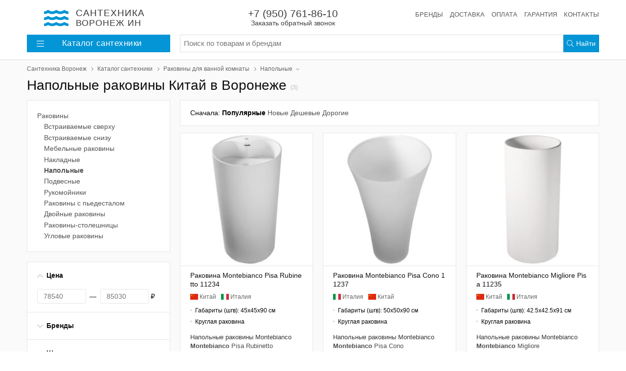

--- FILE ---
content_type: text/html; charset=utf-8
request_url: https://sanvrn.ru/catalog/rakoviny/napolnye/napolnye-rakoviny-kitay
body_size: 14668
content:
<!DOCTYPE html>
<html lang="ru">
<head>
    <meta charset="UTF-8" />
    <meta name="robots" content="INDEX,FOLLOW" />
    <meta name="viewport" content="width=device-width, initial-scale=1, shrink-to-fit=no">
    <meta name="format-detection" content="telephone=no" />
    <link rel="canonical" hreflang="ru" href="http://sanvrn.ru/catalog/rakoviny/napolnye/napolnye-rakoviny-kitay" />
    <title>Напольные раковины Китай в Воронеже купить в интернет-магазине Сантехника Воронеж ИН</title>
    <meta name="description" content="Напольные раковины Китай в г. Воронеж купить в интернет-магазине Сантехника Воронеж ИН. Большой каталог напольных раковин 2021 с фото в наличии и на заказ. Цена от 78540 до 85030 руб. Все размеры и цвета. Онлайн заказ. Широкий ассортимент ванн, душевых кабин, мебели для ванной, сантехники и комплектующих." />
    <meta name="keywords" content="Напольные раковины Китай, Напольные раковины Китай Воронеж, Купить сантехнику в Воронеже" />
    <meta property="og:type" content="website" />
    <meta property="og:locale" content="ru_RU" />
    <meta property="og:url" content="http://sanvrn.ru/catalog/rakoviny/napolnye/napolnye-rakoviny-kitay" />
    <meta property="og:image" content="http://sanvrn.ru/images/product/square2x/0d/f2/rukomoynik-montebianco-pisa-rubinetto-11234-4106584.jpg" />
    <meta property="og:title" content="Напольные раковины Китай в Воронеже — интернет-магазин «Сантехника Воронеж ИН»" />
    <link rel="icon" type="image/x-icon" href="/favicon.ico" />
    <link rel="preload" href="/assets/sanvrn/styles/styles.css?3" as="style" />
    <link rel="preload" href="/assets/sanvrn/scripts/scripts.js?3" as="script" />
    <link rel="stylesheet" href="/assets/sanvrn/styles/styles.css?3" media="all" />
    <!-- Yandex.Metrika counter -->
    <script type="text/javascript" > (function (d, w, c) { (w[c] = w[c] || []).push(function() { try { w.yaCounter55584094 = new Ya.Metrika({ id:55584094, clickmap:true, trackLinks:true, accurateTrackBounce:true, ecommerce:"MetrikaDataLayer" }); } catch(e) { } }); var n = d.getElementsByTagName("script")[0], s = d.createElement("script"), f = function () { n.parentNode.insertBefore(s, n); }; s.type = "text/javascript"; s.async = true; s.src = "https://mc.yandex.ru/metrika/watch.js"; if (w.opera == "[object Opera]") { d.addEventListener("DOMContentLoaded", f, false); } else { f(); } })(document, window, "yandex_metrika_callbacks"); </script>
    <!-- /Yandex.Metrika counter -->
    <!-- Global site tag (gtag.js) - Google Analytics -->
    <script async src="https://www.googletagmanager.com/gtag/js?id=UA-172072473-1"></script>
    <script>
    window.dataLayer = window.dataLayer || [];
    function gtag(){window.dataLayer.push(arguments);}
    gtag('js', new Date());
    gtag('config', 'AW-480355792', { 'groups' : ['all', 'ads'] });
    gtag('config', 'UA-172072473-1', {'groups' : ['all', 'stat'] });
    </script>
    <script src="/assets/sanvrn/scripts/scripts.js?3"></script>
    <meta name="yandex-verification" content="52fc827ab136075a" />



</head>
<body><div class="main"><header class="hat"><nav class="main-nav"><div class="burger" id="burger"><svg xmlns="http://www.w3.org/2000/svg" viewBox="0 0 448 512"><path d="M442 114H6a6 6 0 0 1-6-6V84a6 6 0 0 1 6-6h436a6 6 0 0 1 6 6v24a6 6 0 0 1-6 6zm0 160H6a6 6 0 0 1-6-6v-24a6 6 0 0 1 6-6h436a6 6 0 0 1 6 6v24a6 6 0 0 1-6 6zm0 160H6a6 6 0 0 1-6-6v-24a6 6 0 0 1 6-6h436a6 6 0 0 1 6 6v24a6 6 0 0 1-6 6z"/></svg></div><a class="main-nav_search" id="navbar-search" href="/search"><svg xmlns="http://www.w3.org/2000/svg" viewBox="0 0 512 512"><path d="M508.5 481.6l-129-129c-2.3-2.3-5.3-3.5-8.5-3.5h-10.3C395 312 416 262.5 416 208 416 93.1 322.9 0 208 0S0 93.1 0 208s93.1 208 208 208c54.5 0 104-21 141.1-55.2V371c0 3.2 1.3 6.2 3.5 8.5l129 129c4.7 4.7 12.3 4.7 17 0l9.9-9.9c4.7-4.7 4.7-12.3 0-17zM208 384c-97.3 0-176-78.7-176-176S110.7 32 208 32s176 78.7 176 176-78.7 176-176 176z"/></svg></a><a class="main-nav_logo" title="Сантехника Воронеж ИН" href="/"><i class="main-nav_logo_icon"><svg xmlns="http://www.w3.org/2000/svg" viewBox="0 0 576 512"><path d="M562.1 383.9c-21.5-2.4-42.1-10.5-57.9-22.9-14.1-11.1-34.2-11.3-48.2 0-37.9 30.4-107.2 30.4-145.7-1.5-13.5-11.2-33-9.1-46.7 1.8-38 30.1-106.9 30-145.2-1.7-13.5-11.2-33.3-8.9-47.1 2-15.5 12.2-36 20.1-57.7 22.4-7.9.8-13.6 7.8-13.6 15.7v32.2c0 9.1 7.6 16.8 16.7 16 28.8-2.5 56.1-11.4 79.4-25.9 56.5 34.6 137 34.1 192 0 56.5 34.6 137 34.1 192 0 23.3 14.2 50.9 23.3 79.1 25.8 9.1.8 16.7-6.9 16.7-16v-31.6c.1-8-5.7-15.4-13.8-16.3zm0-144c-21.5-2.4-42.1-10.5-57.9-22.9-14.1-11.1-34.2-11.3-48.2 0-37.9 30.4-107.2 30.4-145.7-1.5-13.5-11.2-33-9.1-46.7 1.8-38 30.1-106.9 30-145.2-1.7-13.5-11.2-33.3-8.9-47.1 2-15.5 12.2-36 20.1-57.7 22.4-7.9.8-13.6 7.8-13.6 15.7v32.2c0 9.1 7.6 16.8 16.7 16 28.8-2.5 56.1-11.4 79.4-25.9 56.5 34.6 137 34.1 192 0 56.5 34.6 137 34.1 192 0 23.3 14.2 50.9 23.3 79.1 25.8 9.1.8 16.7-6.9 16.7-16v-31.6c.1-8-5.7-15.4-13.8-16.3zm0-144C540.6 93.4 520 85.4 504.2 73 490.1 61.9 470 61.7 456 73c-37.9 30.4-107.2 30.4-145.7-1.5-13.5-11.2-33-9.1-46.7 1.8-38 30.1-106.9 30-145.2-1.7-13.5-11.2-33.3-8.9-47.1 2-15.5 12.2-36 20.1-57.7 22.4-7.9.8-13.6 7.8-13.6 15.7v32.2c0 9.1 7.6 16.8 16.7 16 28.8-2.5 56.1-11.4 79.4-25.9 56.5 34.6 137 34.1 192 0 56.5 34.6 137 34.1 192 0 23.3 14.2 50.9 23.3 79.1 25.8 9.1.8 16.7-6.9 16.7-16v-31.6c.1-8-5.7-15.4-13.8-16.3z"/></svg></i><div class="main-nav_logo_slogan"><strong>Сантехника</strong><br/>Воронеж&nbsp;ИН</div></a><a class="main-nav_compare" href="/"><svg xmlns="http://www.w3.org/2000/svg" viewBox="0 0 640 512"><path d="M634.4 279.09L525.35 103.12C522.18 98.38 517.09 96 512 96s-10.18 2.38-13.35 7.12L389.6 279.09c-3.87 5.78-6.09 12.72-5.51 19.64C389.56 364.4 444.74 416 512 416s122.44-51.6 127.91-117.27c.58-6.92-1.64-13.86-5.51-19.64zM512 384c-41.58 0-77.55-27.13-90.78-64h181.2C589 357.23 553.28 384 512 384zm-90.27-96l90.31-145.76L602.98 288H421.73zM536 480H336V125.74c27.56-7.14 48-31.95 48-61.74h152c4.42 0 8-3.58 8-8V40c0-4.42-3.58-8-8-8H374.89c-.15-.26-4.37-11.11-19.11-21.07C345.57 4.03 333.25 0 320 0s-25.57 4.03-35.78 10.93c-14.74 9.96-18.96 20.81-19.11 21.07H104c-4.42 0-8 3.58-8 8v16c0 4.42 3.58 8 8 8h152c0 29.79 20.44 54.6 48 61.74V480H104c-4.42 0-8 3.58-8 8v16c0 4.42 3.58 8 8 8h432c4.42 0 8-3.58 8-8v-16c0-4.42-3.58-8-8-8zM288 64c0-17.67 14.33-32 32-32s32 14.33 32 32-14.33 32-32 32-32-14.33-32-32zm-32.09 234.73c.58-6.92-1.64-13.86-5.51-19.64L141.35 103.12C138.18 98.38 133.09 96 128 96s-10.18 2.38-13.35 7.12L5.6 279.09c-3.87 5.78-6.09 12.72-5.51 19.64C5.56 364.4 60.74 416 128 416s122.44-51.6 127.91-117.27zM128.04 142.24L218.98 288H37.73l90.31-145.76zM37.22 320h181.2C205 357.23 169.28 384 128 384c-41.58 0-77.55-27.13-90.78-64z"/></svg></a><a class="main-nav_favorites pull-right" href="/"><svg xmlns="http://www.w3.org/2000/svg" viewBox="0 0 512 512"><path d="M462.3 62.7c-54.5-46.4-136-38.7-186.6 13.5L256 96.6l-19.7-20.3C195.5 34.1 113.2 8.7 49.7 62.7c-62.8 53.6-66.1 149.8-9.9 207.8l193.5 199.8c6.2 6.4 14.4 9.7 22.6 9.7 8.2 0 16.4-3.2 22.6-9.7L472 270.5c56.4-58 53.1-154.2-9.7-207.8zm-13.1 185.6L256.4 448.1 62.8 248.3c-38.4-39.6-46.4-115.1 7.7-161.2 54.8-46.8 119.2-12.9 142.8 11.5l42.7 44.1 42.7-44.1c23.2-24 88.2-58 142.8-11.5 54 46 46.1 121.5 7.7 161.2z"/></svg></a><ul class="service-nav"><li class="service-nav_item service-nav_item_phone"><a rel="nofollow" class="service-nav_phone callback-widget" tabindex="-1" href="/callback">+7 (950) 761-86-10 <span class="service-nav_callback">Заказать обратный звонок</span></a></li><li class="service-nav_item" style="margin-left:auto"><a class="service-nav_link" href="/brand">Бренды</a></li><li class="service-nav_item"><a class="service-nav_link" href="/delivery">Доставка</a></li><li class="service-nav_item"><a class="service-nav_link" href="#">Оплата</a></li><li class="service-nav_item"><a class="service-nav_link" href="#">Гарантия</a></li><li class="service-nav_item"><a class="service-nav_link" href="/contacts">Контакты</a></li></ul></nav><div class="secondary-nav"><div class="header-rubrics-nav"><a class="header-rubrics-nav_header" href="/catalog"><svg xmlns="http://www.w3.org/2000/svg" viewBox="0 0 448 512"><path d="M442 114H6a6 6 0 0 1-6-6V84a6 6 0 0 1 6-6h436a6 6 0 0 1 6 6v24a6 6 0 0 1-6 6zm0 160H6a6 6 0 0 1-6-6v-24a6 6 0 0 1 6-6h436a6 6 0 0 1 6 6v24a6 6 0 0 1-6 6zm0 160H6a6 6 0 0 1-6-6v-24a6 6 0 0 1 6-6h436a6 6 0 0 1 6 6v24a6 6 0 0 1-6 6z"/></svg>Каталог<span class="d-none d-md-inline">&nbsp;сантехники</span></a><div class="header-rubrics-nav_dropdown"><ul class="header-rubrics-nav_list"><li class="header-rubrics-nav_list-item"><a class="header-rubrics-nav_rubric-link" href="/catalog/dushevye-kabiny-i-ograzhdeniya">Душевые кабины и ограждения</a><div class="header-rubrics-nav_popover"><div class="header-rubrics-nav_popover-header"> Все душевые кабины и ограждения <span class="item_count">(10000)</span></div><ul class="header-rubrics-nav_rubric-list"><li><a class="header-rubrics-nav_rubric-list-link" href="/catalog/dushevye-kabiny-i-ograzhdeniya/dushevye-kabiny">Душевые кабины</a></li><li><a class="header-rubrics-nav_rubric-list-link" href="/catalog/dushevye-kabiny-i-ograzhdeniya/dushevye-boksy">Душевые боксы</a></li><li><a class="header-rubrics-nav_rubric-list-link" href="/catalog/dushevye-kabiny-i-ograzhdeniya/dushevye-ugolki">Душевые уголки</a></li><li><a class="header-rubrics-nav_rubric-list-link" href="/catalog/dushevye-kabiny-i-ograzhdeniya/dushevye-dveri-v-nishu">Душевые двери в нишу</a></li><li><a class="header-rubrics-nav_rubric-list-link" href="/catalog/dushevye-kabiny-i-ograzhdeniya/dushevye-poddony">Душевые поддоны</a></li><li><a class="header-rubrics-nav_rubric-list-link" href="/catalog/dushevye-kabiny-i-ograzhdeniya/dushevye-peregorodki">Душевые перегородки</a></li><li><a class="header-rubrics-nav_rubric-list-link" href="/catalog/dushevye-kabiny-i-ograzhdeniya/shtorki-na-vannu">Шторки на ванну</a></li></ul></div></li><li class="header-rubrics-nav_list-item"><a class="header-rubrics-nav_rubric-link" href="/catalog/dush">Душ</a><div class="header-rubrics-nav_popover"><div class="header-rubrics-nav_popover-header"> Все душ <span class="item_count">(4389)</span></div><ul class="header-rubrics-nav_rubric-list"><li><a class="header-rubrics-nav_rubric-list-link" href="/catalog/dush/dushevye-stoyki">Душевые стойки</a></li><li><a class="header-rubrics-nav_rubric-list-link" href="/catalog/dush/dushevye-garnitury">Душевые гарнитуры</a></li><li><a class="header-rubrics-nav_rubric-list-link" href="/catalog/dush/dushevye-komplekty">Душевые комплекты</a></li><li><a class="header-rubrics-nav_rubric-list-link" href="/catalog/dush/dushevye-paneli">Душевые панели</a></li><li><a class="header-rubrics-nav_rubric-list-link" href="/catalog/dush/gigienicheskie-dushi">Гигиенические души</a></li><li><a class="header-rubrics-nav_rubric-list-link" href="/catalog/dush/dushevye-leyki">Душевые лейки</a></li><li><a class="header-rubrics-nav_rubric-list-link" href="/catalog/dush/dushevye-shlangi">Душевые шланги</a></li><li><a class="header-rubrics-nav_rubric-list-link" href="/catalog/dush/derzhateli-dlya-dusha">Держатели для душа</a></li><li><a class="header-rubrics-nav_rubric-list-link" href="/catalog/dush/dushevye-shtangi">Душевые штанги</a></li><li><a class="header-rubrics-nav_rubric-list-link" href="/catalog/dush/verhniy-dush">Верхний душ</a></li><li><a class="header-rubrics-nav_rubric-list-link" href="/catalog/dush/kronshteyny-dlya-verhnego-dusha">Кронштейны для верхнего душа</a></li><li><a class="header-rubrics-nav_rubric-list-link" href="/catalog/dush/shlangovye-podklyucheniya">Шланговые подключения</a></li><li><a class="header-rubrics-nav_rubric-list-link" href="/catalog/dush/izlivy">Изливы</a></li></ul></div></li><li class="header-rubrics-nav_list-item"><a class="header-rubrics-nav_rubric-link" href="/catalog/smesiteli">Смесители</a><div class="header-rubrics-nav_popover"><div class="header-rubrics-nav_popover-header"> Все смесители <span class="item_count">(10000)</span></div><ul class="header-rubrics-nav_rubric-list"><li><a class="header-rubrics-nav_rubric-list-link" href="/catalog/smesiteli/dlya-vanny">Для ванны</a></li><li><a class="header-rubrics-nav_rubric-list-link" href="/catalog/smesiteli/dlya-dusha">Для душа</a></li><li><a class="header-rubrics-nav_rubric-list-link" href="/catalog/smesiteli/dlya-rakoviny">Для раковины</a></li><li><a class="header-rubrics-nav_rubric-list-link" href="/catalog/smesiteli/smesiteli-dlya-rakoviny-chashi">Для раковины-чаши</a></li><li><a class="header-rubrics-nav_rubric-list-link" href="/catalog/smesiteli/dlya-kuhonnoy-moyki">Для кухонной мойки</a></li><li><a class="header-rubrics-nav_rubric-list-link" href="/catalog/smesiteli/sensornye">Сенсорные</a></li><li><a class="header-rubrics-nav_rubric-list-link" href="/catalog/smesiteli/termostaty">Термостаты</a></li><li><a class="header-rubrics-nav_rubric-list-link" href="/catalog/smesiteli/s-gigienicheskim-dushem">С гигиеническим душем</a></li><li><a class="header-rubrics-nav_rubric-list-link" href="/catalog/smesiteli/dlya-vstraivaemyh-sistem">Встраиваемые смесители</a></li><li><a class="header-rubrics-nav_rubric-list-link" href="/catalog/smesiteli/krany-dlya-filtra">Краны для фильтра</a></li><li><a class="header-rubrics-nav_rubric-list-link" href="/catalog/smesiteli/smesiteli-komplektom">Комплекты</a></li><li><a class="header-rubrics-nav_rubric-list-link" href="/catalog/smesiteli/dlya-bide">Для биде</a></li><li><a class="header-rubrics-nav_rubric-list-link" href="/catalog/smesiteli/pereklyuchateli-potoka-vody">Переключатели потока воды</a></li></ul></div></li><li class="header-rubrics-nav_list-item"><a class="header-rubrics-nav_rubric-link" href="/catalog/vanny">Ванны</a><div class="header-rubrics-nav_popover"><div class="header-rubrics-nav_popover-header"> Все ванны <span class="item_count">(1826)</span></div><ul class="header-rubrics-nav_rubric-list"><li><a class="header-rubrics-nav_rubric-list-link" href="/catalog/vanny/acrylic-bath">Акриловые ванны</a></li><li><a class="header-rubrics-nav_rubric-list-link" href="/catalog/vanny/stalnye">Стальные ванны</a></li><li><a class="header-rubrics-nav_rubric-list-link" href="/catalog/vanny/chugunnye">Чугунные ванны</a></li><li><a class="header-rubrics-nav_rubric-list-link" href="/catalog/vanny/uglovye">Угловые ванны</a></li><li><a class="header-rubrics-nav_rubric-list-link" href="/catalog/vanny/gidromassazhnye">Гидромассажные ванны</a></li></ul></div></li><li class="header-rubrics-nav_list-item"><a class="header-rubrics-nav_rubric-link" href="/catalog/mebel">Мебель для ванной</a><div class="header-rubrics-nav_popover"><div class="header-rubrics-nav_popover-header"> Вся мебель для ванной комнаты <span class="item_count">(10000)</span></div><ul class="header-rubrics-nav_rubric-list"><li><a class="header-rubrics-nav_rubric-list-link" href="/catalog/mebel/zerkala">Зеркала</a></li><li><a class="header-rubrics-nav_rubric-list-link" href="/catalog/mebel/zerkala-shkafy">Зеркала-шкафы</a></li><li><a class="header-rubrics-nav_rubric-list-link" href="/catalog/mebel/garnitury">Гарнитуры</a></li><li><a class="header-rubrics-nav_rubric-list-link" href="/catalog/mebel/tumby-pod-rakovinu">Тумбы под раковину</a></li><li><a class="header-rubrics-nav_rubric-list-link" href="/catalog/mebel/tumby">Тумбы</a></li><li><a class="header-rubrics-nav_rubric-list-link" href="/catalog/mebel/komody">Комоды</a></li><li><a class="header-rubrics-nav_rubric-list-link" href="/catalog/mebel/penaly">Пеналы</a></li><li><a class="header-rubrics-nav_rubric-list-link" href="/catalog/mebel/polki-dlya-mebeli">Полки для мебели</a></li><li><a class="header-rubrics-nav_rubric-list-link" href="/catalog/mebel/shkafy">Шкафы</a></li><li><a class="header-rubrics-nav_rubric-list-link" href="/catalog/mebel/komplekty">Комплекты</a></li><li><a class="header-rubrics-nav_rubric-list-link" href="/catalog/mebel/svetilniki">Светильники</a></li></ul></div></li><li class="header-rubrics-nav_list-item"><a class="header-rubrics-nav_rubric-link" href="/catalog/rakoviny">Раковины</a><div class="header-rubrics-nav_popover"><div class="header-rubrics-nav_popover-header"> Все раковины для ванной комнаты <span class="item_count">(1787)</span></div><ul class="header-rubrics-nav_rubric-list"><li><a class="header-rubrics-nav_rubric-list-link" href="/catalog/rakoviny/vstraivaemye-sverhu">Встраиваемые сверху</a></li><li><a class="header-rubrics-nav_rubric-list-link" href="/catalog/rakoviny/vstraivaemye-snizu">Встраиваемые снизу</a></li><li><a class="header-rubrics-nav_rubric-list-link" href="/catalog/rakoviny/mebelnye-rakoviny">Мебельные раковины</a></li><li><a class="header-rubrics-nav_rubric-list-link" href="/catalog/rakoviny/nakladnye">Накладные</a></li><li><a class="header-rubrics-nav_rubric-list-link" href="/catalog/rakoviny/napolnye">Напольные</a></li><li><a class="header-rubrics-nav_rubric-list-link" href="/catalog/rakoviny/podvesnye">Подвесные</a></li><li><a class="header-rubrics-nav_rubric-list-link" href="/catalog/rakoviny/rukomoyniki">Рукомойники</a></li><li><a class="header-rubrics-nav_rubric-list-link" href="/catalog/rakoviny/rakoviny-s-pedestalom">Раковины с пьедесталом</a></li><li><a class="header-rubrics-nav_rubric-list-link" href="/catalog/rakoviny/dvoynye-rakoviny">Двойные раковины</a></li><li><a class="header-rubrics-nav_rubric-list-link" href="/catalog/rakoviny/rakoviny-stoleshnicy">Раковины-столешницы</a></li><li><a class="header-rubrics-nav_rubric-list-link" href="/catalog/rakoviny/uglovye-rakoviny">Угловые раковины</a></li></ul></div></li><li class="header-rubrics-nav_list-item"><a class="header-rubrics-nav_rubric-link" href="/catalog/kuhonnye-moyki-i-aksessuary">Кухонные мойки и аксессуары</a><div class="header-rubrics-nav_popover"><div class="header-rubrics-nav_popover-header"> Все кухонные мойки и аксессуары <span class="item_count">(5727)</span></div><ul class="header-rubrics-nav_rubric-list"><li><a class="header-rubrics-nav_rubric-list-link" href="/catalog/kuhonnye-moyki-i-aksessuary/kuhonnye-moyki">Кухонные мойки</a></li><li><a class="header-rubrics-nav_rubric-list-link" href="/catalog/kuhonnye-moyki-i-aksessuary/izmelchiteli-othodov">Измельчители отходов</a></li></ul></div></li><li class="header-rubrics-nav_list-item"><a class="header-rubrics-nav_rubric-link" href="/catalog/unitazy">Унитазы</a><div class="header-rubrics-nav_popover"><div class="header-rubrics-nav_popover-header"> Все унитазы <span class="item_count">(1430)</span></div><ul class="header-rubrics-nav_rubric-list"><li><a class="header-rubrics-nav_rubric-list-link" href="/catalog/unitazy/podvesnye-unitazy">Подвесные унитазы</a></li><li><a class="header-rubrics-nav_rubric-list-link" href="/catalog/unitazy/unitaz-kompakt">Унитазы-компакт</a></li><li><a class="header-rubrics-nav_rubric-list-link" href="/catalog/unitazy/pristavnye-unitazy">Приставные унитазы</a></li><li><a class="header-rubrics-nav_rubric-list-link" href="/catalog/unitazy/komplekty">Инсталляции с унитазом</a></li><li><a class="header-rubrics-nav_rubric-list-link" href="/catalog/unitazy/unitaz-monoblok">Унитазы-моноблоки</a></li><li><a class="header-rubrics-nav_rubric-list-link" href="/catalog/unitazy/chasha-genuya">Чаши Генуя</a></li><li><a class="header-rubrics-nav_rubric-list-link" href="/catalog/unitazy/pristennye-unitazy">Пристенные унитазы</a></li></ul></div></li><li class="header-rubrics-nav_list-item"><a class="header-rubrics-nav_rubric-link" href="/catalog/installyacii">Инсталляции</a><div class="header-rubrics-nav_popover"><div class="header-rubrics-nav_popover-header"> Все инсталляции <span class="item_count">(804)</span></div><ul class="header-rubrics-nav_rubric-list"><li><a class="header-rubrics-nav_rubric-list-link" href="/catalog/installyacii/knopki-smyva">Кнопки смыва</a></li><li><a class="header-rubrics-nav_rubric-list-link" href="/catalog/installyacii/installyacii-dlya-unitazov">Инсталляции для унитазов</a></li><li><a class="header-rubrics-nav_rubric-list-link" href="/catalog/installyacii/installyacii-dlya-bide">Инсталляции для биде</a></li><li><a class="header-rubrics-nav_rubric-list-link" href="/catalog/installyacii/installyacii-dlya-pissuarov">Инсталляции для писсуаров</a></li><li><a class="header-rubrics-nav_rubric-list-link" href="/catalog/installyacii/installyacii-dlya-rakovin">Инсталляции для раковин</a></li><li><a class="header-rubrics-nav_rubric-list-link" href="/catalog/installyacii/smyvnye-bachki-skrytogo-montazha">Смывные бачки скрытого монтажа</a></li></ul></div></li><li class="header-rubrics-nav_list-item"><a class="header-rubrics-nav_rubric-link" href="/catalog/vodonagrevateli">Водонагреватели</a><div class="header-rubrics-nav_popover"><div class="header-rubrics-nav_popover-header"> Все водонагреватели <span class="item_count">(433)</span></div><ul class="header-rubrics-nav_rubric-list"><li><a class="header-rubrics-nav_rubric-list-link" href="/catalog/vodonagrevateli/nakopitelnye-vodonagrevateli">Накопительные</a></li><li><a class="header-rubrics-nav_rubric-list-link" href="/catalog/vodonagrevateli/protochnye-vodonagrevateli">Проточные</a></li></ul></div></li><li class="header-rubrics-nav_list-item"><a class="header-rubrics-nav_rubric-link" href="/catalog/polotencesushiteli">Полотенцесушители</a><div class="header-rubrics-nav_popover"><div class="header-rubrics-nav_popover-header"> Все полотенцесушители <span class="item_count">(3235)</span></div><ul class="header-rubrics-nav_rubric-list"><li><a class="header-rubrics-nav_rubric-list-link" href="/catalog/polotencesushiteli/elektricheskie-polotencesushiteli">Электрические полотенцесушители</a></li><li><a class="header-rubrics-nav_rubric-list-link" href="/catalog/polotencesushiteli/vodyanye-polotencesushiteli">Водяные полотенцесушители</a></li></ul></div></li><li class="header-rubrics-nav_list-item"><a class="header-rubrics-nav_rubric-link" href="/catalog/sliv">Слив</a><div class="header-rubrics-nav_popover"><div class="header-rubrics-nav_popover-header"> Все системы слива <span class="item_count">(497)</span></div><ul class="header-rubrics-nav_rubric-list"><li><a class="header-rubrics-nav_rubric-list-link" href="/catalog/sliv/sifony">Сифоны</a></li><li><a class="header-rubrics-nav_rubric-list-link" href="/catalog/sliv/donnye-klapany">Донные клапаны</a></li><li><a class="header-rubrics-nav_rubric-list-link" href="/catalog/sliv/trapy">Трапы</a></li><li><a class="header-rubrics-nav_rubric-list-link" href="/catalog/sliv/dushevye-lotki">Душевые лотки</a></li></ul></div></li><li class="header-rubrics-nav_list-item"><a class="header-rubrics-nav_rubric-link" href="/catalog/aksessuary-dlya-vannoy-komnaty">Аксессуары для ванной</a><div class="header-rubrics-nav_popover"><div class="header-rubrics-nav_popover-header"> Все аксессуары для ванной комнаты <span class="item_count">(4630)</span></div><ul class="header-rubrics-nav_rubric-list"><li><a class="header-rubrics-nav_rubric-list-link" href="/catalog/aksessuary-dlya-vannoy-komnaty/shtory-i-karnizy">Шторы и карнизы</a></li><li><a class="header-rubrics-nav_rubric-list-link" href="/catalog/aksessuary-dlya-vannoy-komnaty/polki-dlya-vannoy">Полки для ванной</a></li><li><a class="header-rubrics-nav_rubric-list-link" href="/catalog/aksessuary-dlya-vannoy-komnaty/korziny-dlya-belya">Корзины для белья</a></li><li><a class="header-rubrics-nav_rubric-list-link" href="/catalog/aksessuary-dlya-vannoy-komnaty/gladilnye-doski">Гладильные доски</a></li><li><a class="header-rubrics-nav_rubric-list-link" href="/catalog/aksessuary-dlya-vannoy-komnaty/chehly-dlya-gladilnyh-dosok">Чехлы для гладильных досок</a></li><li><a class="header-rubrics-nav_rubric-list-link" href="/catalog/aksessuary-dlya-vannoy-komnaty/derzhateli-dlya-tualetnoy-bumagi">Держатели для туалетной бумаги</a></li><li><a class="header-rubrics-nav_rubric-list-link" href="/catalog/aksessuary-dlya-vannoy-komnaty/dozatory">Дозаторы</a></li><li><a class="header-rubrics-nav_rubric-list-link" href="/catalog/aksessuary-dlya-vannoy-komnaty/ershiki">Ёршики</a></li><li><a class="header-rubrics-nav_rubric-list-link" href="/catalog/aksessuary-dlya-vannoy-komnaty/sushilki-dlya-belya">Сушилки для белья</a></li><li><a class="header-rubrics-nav_rubric-list-link" href="/catalog/aksessuary-dlya-vannoy-komnaty/mylnicy">Мыльницы</a></li></ul></div></li><li class="header-rubrics-nav_list-item"><a class="header-rubrics-nav_rubric-link" href="/catalog/komplektuyushchie">Комплектующие</a><div class="header-rubrics-nav_popover"><div class="header-rubrics-nav_popover-header"> Все комплектующие для сантехники <span class="item_count">(0)</span></div><ul class="header-rubrics-nav_rubric-list"><li><a class="header-rubrics-nav_rubric-list-link" href="/catalog/komplektuyushchie/dlya-vann">Для ванн</a></li><li><a class="header-rubrics-nav_rubric-list-link" href="/catalog/komplektuyushchie/dlya-mebeli">Для мебели</a></li><li><a class="header-rubrics-nav_rubric-list-link" href="/catalog/komplektuyushchie/dlya-rakovin">Для раковин</a></li><li><a class="header-rubrics-nav_rubric-list-link" href="/catalog/komplektuyushchie/dlya-unitazov">Для унитазов</a></li><li><a class="header-rubrics-nav_rubric-list-link" href="/catalog/komplektuyushchie/dlya-bide">Для биде</a></li><li><a class="header-rubrics-nav_rubric-list-link" href="/catalog/komplektuyushchie/dlya-poddonov">Для поддонов</a></li><li><a class="header-rubrics-nav_rubric-list-link" href="/catalog/komplektuyushchie/dlya-smesiteley">Для смесителей</a></li><li><a class="header-rubrics-nav_rubric-list-link" href="/catalog/komplektuyushchie/dlya-polotencesushiteley">Для полотенцесушителей</a></li><li><a class="header-rubrics-nav_rubric-list-link" href="/catalog/komplektuyushchie/dlya-pisuarov">Для писуаров</a></li><li><a class="header-rubrics-nav_rubric-list-link" href="/catalog/komplektuyushchie/dlya-dushevyh-kabin">Для душевых кабин</a></li><li><a class="header-rubrics-nav_rubric-list-link" href="/catalog/komplektuyushchie/dlya-installyaciy">Для инсталляций</a></li></ul></div></li><li class="header-rubrics-nav_list-item"><a class="header-rubrics-nav_rubric-link" href="/catalog/bide">Биде</a><div class="header-rubrics-nav_popover"><div class="header-rubrics-nav_popover-header"> Все биде <span class="item_count">(278)</span></div><ul class="header-rubrics-nav_rubric-list"><li><a class="header-rubrics-nav_rubric-list-link" href="/catalog/bide/napolnye-bide">Напольные биде</a></li><li><a class="header-rubrics-nav_rubric-list-link" href="/catalog/bide/podvesnye-bide">Подвесные биде</a></li></ul></div></li><li class="header-rubrics-nav_list-item"><a class="header-rubrics-nav_rubric-link" href="/catalog/pisuary">Писуары</a><div class="header-rubrics-nav_popover"><div class="header-rubrics-nav_popover-header"> Все писуары <span class="item_count">(45)</span></div></div></li><li class="header-rubrics-nav_list-item"><a class="header-rubrics-nav_rubric-link" href="/catalog/klimat">Климат и отопление</a><div class="header-rubrics-nav_popover"><div class="header-rubrics-nav_popover-header"> Все климатические системы <span class="item_count">(1003)</span></div><ul class="header-rubrics-nav_rubric-list"><li><a class="header-rubrics-nav_rubric-list-link" href="/catalog/klimat/kondicionery">Кондиционеры</a></li><li><a class="header-rubrics-nav_rubric-list-link" href="/catalog/klimat/bytovye-obogrevateli">Бытовые обогреватели</a></li><li><a class="header-rubrics-nav_rubric-list-link" href="/catalog/klimat/konvektory">Конвекторы</a></li><li><a class="header-rubrics-nav_rubric-list-link" href="/catalog/klimat/kotly-otopitelnye">Котлы отопления</a></li><li><a class="header-rubrics-nav_rubric-list-link" href="/catalog/klimat/radiatory">Радиаторы</a></li><li><a class="header-rubrics-nav_rubric-list-link" href="/catalog/klimat/avtomatika-dlya-kotlov">Автоматика для котлов</a></li></ul></div></li><li class="header-rubrics-nav_list-item"><a class="header-rubrics-nav_rubric-link" href="/catalog/inzhenernaya-santehnika">Инженерная сантехника</a><div class="header-rubrics-nav_popover"><div class="header-rubrics-nav_popover-header"> Вся инженерная сантехника <span class="item_count">(35)</span></div><ul class="header-rubrics-nav_rubric-list"><li><a class="header-rubrics-nav_rubric-list-link" href="/catalog/inzhenernaya-santehnika/armatura-dlya-radiatorov">Арматура для радиаторов</a></li></ul></div></li><li class="header-rubrics-nav_list-item"><a class="header-rubrics-nav_rubric-link" target="_blank" href="https://oknavin.ru/">Пластиковые окна</a></li><li class="header-rubrics-nav_list-item" style="margin-top:5px;"><a class="header-rubrics-nav_rubric-link" href="/brand"><b>Бренды</b></a></li></ul></div></div><form class="header-search" method="GET" action="/search"><div class="header-search_input"><input class="header-search_input-control" type="text" autocomplete="off" name="q" placeholder="Поиск по товарам и брендам" /></div><div class="header-search_button"><button class="header-search_button-control" type="button"><svg xmlns="http://www.w3.org/2000/svg" viewBox="0 0 512 512"><path d="M508.5 481.6l-129-129c-2.3-2.3-5.3-3.5-8.5-3.5h-10.3C395 312 416 262.5 416 208 416 93.1 322.9 0 208 0S0 93.1 0 208s93.1 208 208 208c54.5 0 104-21 141.1-55.2V371c0 3.2 1.3 6.2 3.5 8.5l129 129c4.7 4.7 12.3 4.7 17 0l9.9-9.9c4.7-4.7 4.7-12.3 0-17zM208 384c-97.3 0-176-78.7-176-176S110.7 32 208 32s176 78.7 176 176-78.7 176-176 176z"/></svg>Найти</button></div><div class="header-search-suggest"></div></form></div></header><div class="body-content"><div class="container"><ol class="breadcrumbs" itemscope itemtype="https://schema.org/BreadcrumbList"><li class="breadcrumbs_item " itemprop="itemListElement" itemscope itemtype="https://schema.org/ListItem"><a class="breadcrumbs_link" href="/" itemprop="item"><span itemprop="name">Сантехника Воронеж</span></a><meta itemprop="position" content="1" /></li><li class="breadcrumbs_item " itemprop="itemListElement" itemscope itemtype="https://schema.org/ListItem"><a class="breadcrumbs_link" href="/catalog" itemprop="item"><span itemprop="name">Каталог сантехники</span></a><meta itemprop="position" content="2" /></li><li class="breadcrumbs_item " itemprop="itemListElement" itemscope itemtype="https://schema.org/ListItem"><a class="breadcrumbs_link" href="/catalog/rakoviny" itemprop="item"><span itemprop="name">Раковины для ванной комнаты</span></a><meta itemprop="position" content="3" /></li><li class="breadcrumbs_item breadcrumbs_item_active" itemprop="itemListElement" itemscope itemtype="https://schema.org/ListItem"><a class="breadcrumbs_link" href="/catalog/rakoviny/napolnye" itemprop="item"><span itemprop="name">Напольные</span></a><meta itemprop="position" content="4" /></li></ol></div><div class="page-rubric"><div class="page-rubric_header"><h1>Напольные раковины Китай в Воронеже</h1><span class="rubric_items_count">(3)</span></div><div class="subrubrics_container"><ul class="header-rubrics_list header-rubrics_list_mobile" style="margin-bottom:1em"><li class="side-rubrics_item"><a class="side-rubrics_link" href="/catalog/rakoviny/vstraivaemye-sverhu">Встраиваемые сверху</a></li><li class="side-rubrics_item"><a class="side-rubrics_link" href="/catalog/rakoviny/vstraivaemye-snizu">Встраиваемые снизу</a></li><li class="side-rubrics_item"><a class="side-rubrics_link" href="/catalog/rakoviny/mebelnye-rakoviny">Мебельные раковины</a></li><li class="side-rubrics_item"><a class="side-rubrics_link" href="/catalog/rakoviny/nakladnye">Накладные</a></li><li class="side-rubrics_item"><a class="side-rubrics_link" href="/catalog/rakoviny/napolnye">Напольные</a></li><li class="side-rubrics_item"><a class="side-rubrics_link" href="/catalog/rakoviny/podvesnye">Подвесные</a></li><li class="side-rubrics_item"><a class="side-rubrics_link" href="/catalog/rakoviny/rukomoyniki">Рукомойники</a></li><li class="side-rubrics_item"><a class="side-rubrics_link" href="/catalog/rakoviny/rakoviny-s-pedestalom">Раковины с пьедесталом</a></li><li class="side-rubrics_item"><a class="side-rubrics_link" href="/catalog/rakoviny/dvoynye-rakoviny">Двойные раковины</a></li><li class="side-rubrics_item"><a class="side-rubrics_link" href="/catalog/rakoviny/rakoviny-stoleshnicy">Раковины-столешницы</a></li><li class="side-rubrics_item"><a class="side-rubrics_link" href="/catalog/rakoviny/uglovye-rakoviny">Угловые раковины</a></li></ul><a class="rubric_selections_open" href="#">&darr; <u>Показать подборки</u></a><div class="rubric_selections"><strong class="rubric_selections_header">По стране</strong><ul class="header-rubrics_list header-rubrics_list_mobile" style="margin-bottom:1em"><li class="side-rubrics_item"><a class="side-rubrics_link" href="/catalog/rakoviny/napolnye/napolnye-rakoviny-italiya" title="Купить итальянские напольные раковины (италия) в Воронеже">Италия</a></li><li class="side-rubrics_item"><a class="side-rubrics_link" href="/catalog/rakoviny/napolnye/napolnye-rakoviny-kitay" title="Купить напольные раковины китай в Воронеже">Китай</a></li><li class="side-rubrics_item"><a class="side-rubrics_link" href="/catalog/rakoviny/napolnye/napolnye-rakoviny-rossiya" title="Купить российские напольные раковины (россия) в Воронеже">Россия</a></li><li class="side-rubrics_item"><a class="side-rubrics_link" href="/catalog/rakoviny/napolnye/napolnye-rakoviny-shveycariya" title="Купить напольные раковины швейцария в Воронеже">Швейцария</a></li></ul></div><a class="rubric_selections_close" href="#">&uarr; <u>Скрыть подборки</u></a></div><div class="main-columns"><div class="main-columns_content"><div class="product-list"><!--googleoff: all--><!--noindex--><div class="product-list_srt"><span class="product-list_srt_header">Сначала:</span>&nbsp;<a rel="noindex,nofollow" class="product-list_srt_item product-list_srt_item_active" href="/catalog/rakoviny/napolnye/napolnye-rakoviny-kitay">Популярные</a>&nbsp;<a rel="noindex,nofollow" class="product-list_srt_item" href="/catalog/rakoviny/napolnye/napolnye-rakoviny-kitay/new">Новые</a>&nbsp;<a rel="noindex,nofollow" class="product-list_srt_item" href="/catalog/rakoviny/napolnye/napolnye-rakoviny-kitay/cheap">Дешевые</a>&nbsp;<a rel="noindex,nofollow" class="product-list_srt_item" href="/catalog/rakoviny/napolnye/napolnye-rakoviny-kitay/expensive">Дорогие</a></div><!--/noindex--><!--googleon: all--><div class="product-list_products"><div ><div class="product-list_item stat-impression"  data-stat="{&quot;id&quot;:137233,&quot;name&quot;:&quot;Раковина Montebianco Pisa Rubinetto 11234&quot;,&quot;brand&quot;:&quot;Montebianco&quot;,&quot;price&quot;:85030,&quot;category&quot;:&quot;Раковины для ванной комнаты\/Напольные раковины&quot;,&quot;list_position&quot;:1,&quot;list_name&quot;:&quot;Product List&quot;,&quot;quantity&quot;:99}"><div class="product-list_image-preview" itemscope itemtype="http://schema.org/ImageObject"><a class="stat-impression-click" href="/catalog/rakoviny/napolnye/montebianco/pisa-rubinetto/rukomoynik-montebianco-pisa-rubinetto-11234-137233.html" title="Раковина Montebianco Pisa Rubinetto 11234 купить в Воронеже"><meta itemProp="name" content="Раковина Montebianco Pisa Rubinetto 11234"/><img itemprop="contentUrl" class="lazy" loading="lazy" width="250" height="250" src="/assets/sanvrn/images/loading.png" srcset="/images/product/list/0d/f2/rukomoynik-montebianco-pisa-rubinetto-11234-4106584.jpg 1x, /images/product/list2x/0d/f2/rukomoynik-montebianco-pisa-rubinetto-11234-4106584.jpg 2x" alt="Раковина Montebianco Pisa Rubinetto 11234" /></a></div><a class="product-list_item-name stat-impression-click" href="/catalog/rakoviny/napolnye/montebianco/pisa-rubinetto/rukomoynik-montebianco-pisa-rubinetto-11234-137233.html">Раковина Montebianco Pisa Rubinetto 11234</a><ul class="product-list_country-list"><li class="product-list_country-list_country"><span class="flag-icon flag-icon-cn"></span>&nbsp;<span>Китай</span></li><li class="product-list_country-list_country"><span class="flag-icon flag-icon-it"></span>&nbsp;<span>Италия</span></li></ul><div class="product-list_description"><ul class="product-list_spec"><li class="product-list_spec-item"><span title="Ширина x Глубина x Высота">Габариты (шгв)</span>:  <span title="Ширина: 45 см; &#010;Глубина: 45 см; &#010;Высота: 90 см;">45x45x90&nbsp;см</span></li><li class="product-list_spec-item"><span title="Форма: Круглая">Круглая раковина</span></li></ul></div><div class="product-list_rubric"><a href="/catalog/rakoviny/napolnye/montebianco">Напольные раковины Montebianco</a></div><div class="product-list_brand-block"><a title="Сантехника Montebianco" class="product-list_brand-block_brand" href="/brand/montebianco">Montebianco</a>&nbsp;<a title="Сантехника Montebianco Pisa Rubinetto" class="product-list_brand-block_collection" href="/brand/montebianco/pisa-rubinetto">Pisa Rubinetto</a></div><div class="product-list_item-price">85 030&nbsp;руб.</div></div></div><div ><div class="product-list_item stat-impression"  data-stat="{&quot;id&quot;:139483,&quot;name&quot;:&quot;Раковина Montebianco Pisa Cono 11237&quot;,&quot;brand&quot;:&quot;Montebianco&quot;,&quot;price&quot;:78540,&quot;category&quot;:&quot;Раковины для ванной комнаты\/Напольные раковины&quot;,&quot;list_position&quot;:2,&quot;list_name&quot;:&quot;Product List&quot;,&quot;quantity&quot;:99}"><div class="product-list_image-preview" itemscope itemtype="http://schema.org/ImageObject"><a class="stat-impression-click" href="/catalog/rakoviny/napolnye/montebianco/pisa-cono/rakovina-montebianco-pisa-cono-11237-139483.html" title="Раковина Montebianco Pisa Cono 11237 купить в Воронеже"><meta itemProp="name" content="Раковина Montebianco Pisa Cono 11237"/><img itemprop="contentUrl" class="lazy" loading="lazy" width="250" height="250" src="/assets/sanvrn/images/loading.png" srcset="/images/product/list/a7/74/rakovina-montebianco-pisa-cono-11237-4106575.jpg 1x, /images/product/list2x/a7/74/rakovina-montebianco-pisa-cono-11237-4106575.jpg 2x" alt="Раковина Montebianco Pisa Cono 11237" /></a></div><a class="product-list_item-name stat-impression-click" href="/catalog/rakoviny/napolnye/montebianco/pisa-cono/rakovina-montebianco-pisa-cono-11237-139483.html">Раковина Montebianco Pisa Cono 11237</a><ul class="product-list_country-list"><li class="product-list_country-list_country"><span class="flag-icon flag-icon-it"></span>&nbsp;<span>Италия</span></li><li class="product-list_country-list_country"><span class="flag-icon flag-icon-cn"></span>&nbsp;<span>Китай</span></li></ul><div class="product-list_description"><ul class="product-list_spec"><li class="product-list_spec-item"><span title="Ширина x Глубина x Высота">Габариты (шгв)</span>:  <span title="Ширина: 50 см; &#010;Глубина: 50 см; &#010;Высота: 90 см;">50x50x90&nbsp;см</span></li><li class="product-list_spec-item"><span title="Форма: Круглая">Круглая раковина</span></li></ul></div><div class="product-list_rubric"><a href="/catalog/rakoviny/napolnye/montebianco">Напольные раковины Montebianco</a></div><div class="product-list_brand-block"><a title="Сантехника Montebianco" class="product-list_brand-block_brand" href="/brand/montebianco">Montebianco</a>&nbsp;<a title="Сантехника Montebianco Pisa Cono" class="product-list_brand-block_collection" href="/brand/montebianco/pisa-cono">Pisa Cono</a></div><div class="product-list_item-price">78 540&nbsp;руб.</div></div></div><div ><div class="product-list_item stat-impression"  data-stat="{&quot;id&quot;:119975,&quot;name&quot;:&quot;Раковина Montebianco Migliore Pisa 11235&quot;,&quot;brand&quot;:&quot;Montebianco&quot;,&quot;price&quot;:79420,&quot;category&quot;:&quot;Раковины для ванной комнаты\/Напольные раковины&quot;,&quot;list_position&quot;:3,&quot;list_name&quot;:&quot;Product List&quot;,&quot;quantity&quot;:99}"><div class="product-list_image-preview" itemscope itemtype="http://schema.org/ImageObject"><a class="stat-impression-click" href="/catalog/rakoviny/napolnye/montebianco/migliore/rukomoynik-montebianco-migliore-pisa-11235-119975.html" title="Раковина Montebianco Migliore Pisa 11235 купить в Воронеже"><meta itemProp="name" content="Раковина Montebianco Migliore Pisa 11235"/><img itemprop="contentUrl" class="lazy" loading="lazy" width="250" height="250" src="/assets/sanvrn/images/loading.png" srcset="/images/product/list/e8/a7/rukomoynik-montebianco-migliore-pisa-11235-3934739.jpg 1x, /images/product/list2x/e8/a7/rukomoynik-montebianco-migliore-pisa-11235-3934739.jpg 2x" alt="Раковина Montebianco Migliore Pisa 11235" /></a></div><a class="product-list_item-name stat-impression-click" href="/catalog/rakoviny/napolnye/montebianco/migliore/rukomoynik-montebianco-migliore-pisa-11235-119975.html">Раковина Montebianco Migliore Pisa 11235</a><ul class="product-list_country-list"><li class="product-list_country-list_country"><span class="flag-icon flag-icon-cn"></span>&nbsp;<span>Китай</span></li><li class="product-list_country-list_country"><span class="flag-icon flag-icon-it"></span>&nbsp;<span>Италия</span></li></ul><div class="product-list_description"><ul class="product-list_spec"><li class="product-list_spec-item"><span title="Ширина x Глубина x Высота">Габариты (шгв)</span>:  <span title="Ширина: 42.5 см; &#010;Глубина: 42.5 см; &#010;Высота: 91 см;">42.5x42.5x91&nbsp;см</span></li><li class="product-list_spec-item"><span title="Форма: Круглая">Круглая раковина</span></li></ul></div><div class="product-list_rubric"><a href="/catalog/rakoviny/napolnye/montebianco">Напольные раковины Montebianco</a></div><div class="product-list_brand-block"><a title="Сантехника Montebianco" class="product-list_brand-block_brand" href="/brand/montebianco">Montebianco</a>&nbsp;<a title="Сантехника Montebianco Migliore" class="product-list_brand-block_collection" href="/brand/montebianco/migliore">Migliore</a></div><div class="product-list_item-price">79 420&nbsp;руб.</div></div></div></div></div></div><div class="main-columns_side"><div class="main-columns_side-box"><ul class="side-rubrics"><li class="side-rubrics_parent"><a class="side-rubrics_link" href="/catalog/rakoviny">Раковины</a><ul class="side-rubrics_children"><li class="side-rubrics_item"><a class="side-rubrics_link" href="/catalog/rakoviny/vstraivaemye-sverhu">Встраиваемые сверху</a></li><li class="side-rubrics_item"><a class="side-rubrics_link" href="/catalog/rakoviny/vstraivaemye-snizu">Встраиваемые снизу</a></li><li class="side-rubrics_item"><a class="side-rubrics_link" href="/catalog/rakoviny/mebelnye-rakoviny">Мебельные раковины</a></li><li class="side-rubrics_item"><a class="side-rubrics_link" href="/catalog/rakoviny/nakladnye">Накладные</a></li><li class="side-rubrics_item"><a class="side-rubrics_link side-rubrics_link_active" href="/catalog/rakoviny/napolnye">Напольные</a></li><li class="side-rubrics_item"><a class="side-rubrics_link" href="/catalog/rakoviny/podvesnye">Подвесные</a></li><li class="side-rubrics_item"><a class="side-rubrics_link" href="/catalog/rakoviny/rukomoyniki">Рукомойники</a></li><li class="side-rubrics_item"><a class="side-rubrics_link" href="/catalog/rakoviny/rakoviny-s-pedestalom">Раковины с пьедесталом</a></li><li class="side-rubrics_item"><a class="side-rubrics_link" href="/catalog/rakoviny/dvoynye-rakoviny">Двойные раковины</a></li><li class="side-rubrics_item"><a class="side-rubrics_link" href="/catalog/rakoviny/rakoviny-stoleshnicy">Раковины-столешницы</a></li><li class="side-rubrics_item"><a class="side-rubrics_link" href="/catalog/rakoviny/uglovye-rakoviny">Угловые раковины</a></li></ul></li></ul></div><div class="side-filters"><form name="side-filters" class="side-filters_form" action="/catalog/filter/rakoviny/napolnye/napolnye-rakoviny-kitay" method="GET"><input type="hidden" name="f" value="1" /><input type="hidden" name="rubric" value="38" /><input type="hidden" name="brand" value="" /><input type="hidden" name="brand_collection" value="" /><div class="side-filters_block side-filters_block_active side-filters_block_open"><div class="side-filters_block-header"><span class="side-filters_block-header-icon"></span><strong>Цена</strong></div><div class="side-filters_block-content"><div class="side-filters_range"><label class="side-filters_range-from"><input type="tel" name="price_from" pattern="[0-9]*" class="input side-filters_control side-filters_input" value="" placeholder="78540"></label><span class="side-filters_range-separator">—</span><label class="side-filters_range-to"><input type="tel" name="price_to" pattern="[0-9]*" class="input side-filters_control side-filters_input" value="" placeholder="85030"></label><span class="b-ruble"> ₽</span></div></div></div><div data-aspect-brand="1" class="side-filters_block side-filters_block_active"><div class="side-filters_block-header"><span class="side-filters_block-header-icon"></span><strong>Бренды</strong></div><div class="side-filters_block-content"><div class="side-filters_param side-filters_param-folder"><div class="side-filters_param-folder_header side-filters_param-folder_with-values"><label data-param-brand="449" class="side-filters_param-label  side-filters_param-label_disabled"><input class="side-filters_control side-filters_control-with-subitems side-filters_param-checkbox" type="checkbox" name="br[]" value="449" /><span>Kerasan</span><span class="side-filters_param-count"></span></label></div><div data-aspect-brand-collection="449" class="side-filters_subblock"><strong>Коллекции</strong><div class="side-filters_subparam"><label data-param-brand-collection="7713" class="side-filters_param-label  side-filters_param-label_disabled"><input class="side-filters_control side-filters_param-checkbox" type="checkbox" name="bc[]" value="7713" /><span>Artwork</span><span class="side-filters_param-count"></span></label></div></div></div><div class="side-filters_param side-filters_param-folder"><div class="side-filters_param-folder_header side-filters_param-folder_with-values"><label data-param-brand="122" class="side-filters_param-label  side-filters_param-label_disabled"><input class="side-filters_control side-filters_control-with-subitems side-filters_param-checkbox" type="checkbox" name="br[]" value="122" /><span>ArtCeram</span><span class="side-filters_param-count"></span></label></div><div data-aspect-brand-collection="122" class="side-filters_subblock"><strong>Коллекции</strong><div class="side-filters_subparam"><label data-param-brand-collection="2730" class="side-filters_param-label  side-filters_param-label_disabled"><input class="side-filters_control side-filters_param-checkbox" type="checkbox" name="bc[]" value="2730" /><span>Cup</span><span class="side-filters_param-count"></span></label></div><div class="side-filters_subparam"><label data-param-brand-collection="2731" class="side-filters_param-label  side-filters_param-label_disabled"><input class="side-filters_control side-filters_param-checkbox" type="checkbox" name="bc[]" value="2731" /><span>Cow</span><span class="side-filters_param-count"></span></label></div><div class="side-filters_subparam"><label data-param-brand-collection="2732" class="side-filters_param-label  side-filters_param-label_disabled"><input class="side-filters_control side-filters_param-checkbox" type="checkbox" name="bc[]" value="2732" /><span>Sharp</span><span class="side-filters_param-count"></span></label></div></div></div><div class="side-filters_param side-filters_param-folder"><div class="side-filters_param-folder_header side-filters_param-folder_with-values"><label data-param-brand="535" class="side-filters_param-label "><input class="side-filters_control side-filters_control-with-subitems side-filters_param-checkbox" type="checkbox" name="br[]" value="535" /><span>Montebianco</span><span class="side-filters_param-count">(3)</span></label></div><div data-aspect-brand-collection="535" class="side-filters_subblock"><strong>Коллекции</strong><div class="side-filters_subparam"><label data-param-brand-collection="2677" class="side-filters_param-label "><input class="side-filters_control side-filters_param-checkbox" type="checkbox" name="bc[]" value="2677" /><span>Migliore</span><span class="side-filters_param-count">(1)</span></label></div><div class="side-filters_subparam"><label data-param-brand-collection="8760" class="side-filters_param-label "><input class="side-filters_control side-filters_param-checkbox" type="checkbox" name="bc[]" value="8760" /><span>Pisa Rubinetto</span><span class="side-filters_param-count">(1)</span></label></div><div class="side-filters_subparam"><label data-param-brand-collection="8878" class="side-filters_param-label "><input class="side-filters_control side-filters_param-checkbox" type="checkbox" name="bc[]" value="8878" /><span>Pisa Cono</span><span class="side-filters_param-count">(1)</span></label></div></div></div><div class="side-filters_param side-filters_param-folder"><div class="side-filters_param-folder_header side-filters_param-folder_with-values"><label data-param-brand="201" class="side-filters_param-label  side-filters_param-label_disabled"><input class="side-filters_control side-filters_control-with-subitems side-filters_param-checkbox" type="checkbox" name="br[]" value="201" /><span>Catalano</span><span class="side-filters_param-count"></span></label></div><div data-aspect-brand-collection="201" class="side-filters_subblock"><strong>Коллекции</strong><div class="side-filters_subparam"><label data-param-brand-collection="2734" class="side-filters_param-label  side-filters_param-label_disabled"><input class="side-filters_control side-filters_param-checkbox" type="checkbox" name="bc[]" value="2734" /><span>Green Lux</span><span class="side-filters_param-count"></span></label></div></div></div><div class="side-filters_param side-filters_param-folder"><div class="side-filters_param-folder_header side-filters_param-folder_with-values"><label data-param-brand="343" class="side-filters_param-label  side-filters_param-label_disabled"><input class="side-filters_control side-filters_control-with-subitems side-filters_param-checkbox" type="checkbox" name="br[]" value="343" /><span>Galassia</span><span class="side-filters_param-count"></span></label></div><div data-aspect-brand-collection="343" class="side-filters_subblock"><strong>Коллекции</strong><div class="side-filters_subparam"><label data-param-brand-collection="2589" class="side-filters_param-label  side-filters_param-label_disabled"><input class="side-filters_control side-filters_param-checkbox" type="checkbox" name="bc[]" value="2589" /><span>Dream</span><span class="side-filters_param-count"></span></label></div><div class="side-filters_subparam"><label data-param-brand-collection="2671" class="side-filters_param-label  side-filters_param-label_disabled"><input class="side-filters_control side-filters_param-checkbox" type="checkbox" name="bc[]" value="2671" /><span>Meg11</span><span class="side-filters_param-count"></span></label></div></div></div><div class="side-filters_param side-filters_param-folder"><div class="side-filters_param-folder_header side-filters_param-folder_with-values"><label data-param-brand="517" class="side-filters_param-label  side-filters_param-label_disabled"><input class="side-filters_control side-filters_control-with-subitems side-filters_param-checkbox" type="checkbox" name="br[]" value="517" /><span>Melana</span><span class="side-filters_param-count"></span></label></div></div><div class="side-filters_param side-filters_param-folder"><div class="side-filters_param-folder_header side-filters_param-folder_with-values"><label data-param-brand="7" class="side-filters_param-label  side-filters_param-label_disabled"><input class="side-filters_control side-filters_control-with-subitems side-filters_param-checkbox" type="checkbox" name="br[]" value="7" /><span>Laufen</span><span class="side-filters_param-count"></span></label></div><div data-aspect-brand-collection="7" class="side-filters_subblock"><strong>Коллекции</strong><div class="side-filters_subparam"><label data-param-brand-collection="151" class="side-filters_param-label  side-filters_param-label_disabled"><input class="side-filters_control side-filters_param-checkbox" type="checkbox" name="bc[]" value="151" /><span>Palomba</span><span class="side-filters_param-count"></span></label></div></div></div><div class="side-filters_param side-filters_param-folder"><div class="side-filters_param-folder_header side-filters_param-folder_with-values"><label data-param-brand="858" class="side-filters_param-label  side-filters_param-label_disabled"><input class="side-filters_control side-filters_control-with-subitems side-filters_param-checkbox" type="checkbox" name="br[]" value="858" /><span>SantiLine</span><span class="side-filters_param-count"></span></label></div></div><div class="side-filters_param side-filters_param-folder"><div class="side-filters_param-folder_header side-filters_param-folder_with-values"><label data-param-brand="859" class="side-filters_param-label  side-filters_param-label_disabled"><input class="side-filters_control side-filters_control-with-subitems side-filters_param-checkbox" type="checkbox" name="br[]" value="859" /><span>Ceramica Nova</span><span class="side-filters_param-count"></span></label></div></div></div></div><div data-aspect-number="28" class="side-filters_block side-filters_block_active"><div class="side-filters_block-header"><span class="side-filters_block-header-icon"></span><strong>Ширина, см</strong></div><div class="side-filters_block-content"><div data-aspect-number="28" class="side-filters_range"><label class="side-filters_range-from"><input type="tel" name="n[28][f]" pattern="[0-9]*" class="input side-filters_control side-filters_input_from" value="" placeholder="42.5"></label><span class="side-filters_range-separator">—</span><label class="side-filters_range-to"><input type="tel" name="n[28][t]" pattern="[0-9]*" class="input side-filters_control side-filters_input_to" value="" placeholder="50"></label></div></div></div><div data-aspect-number="32" class="side-filters_block side-filters_block_active"><div class="side-filters_block-header"><span class="side-filters_block-header-icon"></span><strong>Глубина, см</strong></div><div class="side-filters_block-content"><div data-aspect-number="32" class="side-filters_range"><label class="side-filters_range-from"><input type="tel" name="n[32][f]" pattern="[0-9]*" class="input side-filters_control side-filters_input_from" value="" placeholder="42.5"></label><span class="side-filters_range-separator">—</span><label class="side-filters_range-to"><input type="tel" name="n[32][t]" pattern="[0-9]*" class="input side-filters_control side-filters_input_to" value="" placeholder="50"></label></div></div></div><div data-aspect-number="31" class="side-filters_block side-filters_block_active"><div class="side-filters_block-header"><span class="side-filters_block-header-icon"></span><strong>Высота, см</strong></div><div class="side-filters_block-content"><div data-aspect-number="31" class="side-filters_range"><label class="side-filters_range-from"><input type="tel" name="n[31][f]" pattern="[0-9]*" class="input side-filters_control side-filters_input_from" value="" placeholder="90"></label><span class="side-filters_range-separator">—</span><label class="side-filters_range-to"><input type="tel" name="n[31][t]" pattern="[0-9]*" class="input side-filters_control side-filters_input_to" value="" placeholder="91"></label></div></div></div><div data-aspect-string="17" class="side-filters_block side-filters_block_active"><div class="side-filters_block-header"><span class="side-filters_block-header-icon"></span><strong>Форма</strong></div><div class="side-filters_block-content"><div class="side-filters_param"><label data-param-string="1253" class="side-filters_param-label  side-filters_param-label_disabled"><input class="side-filters_control side-filters_param-checkbox" type="checkbox" name="s[]" value="1253" /><span>Квадратная</span><span class="side-filters_param-count"></span></label></div><div class="side-filters_param"><label data-param-string="560" class="side-filters_param-label "><input class="side-filters_control side-filters_param-checkbox" type="checkbox" name="s[]" value="560" /><span>Круглая</span><span class="side-filters_param-count">(3)</span></label></div><div class="side-filters_param"><label data-param-string="143" class="side-filters_param-label  side-filters_param-label_disabled"><input class="side-filters_control side-filters_param-checkbox" type="checkbox" name="s[]" value="143" /><span>Овальная</span><span class="side-filters_param-count"></span></label></div><div class="side-filters_param"><label data-param-string="165" class="side-filters_param-label  side-filters_param-label_disabled"><input class="side-filters_control side-filters_param-checkbox" type="checkbox" name="s[]" value="165" /><span>Прямоугольная</span><span class="side-filters_param-count"></span></label></div></div></div><div data-aspect-string="14" class="side-filters_block side-filters_block_selected side-filters_block_active side-filters_block_open"><div class="side-filters_block-header"><span class="side-filters_block-header-icon"></span><strong>Страна</strong></div><div class="side-filters_block-content"><div class="side-filters_param"><label data-param-string="2130" class="side-filters_param-label "><input class="side-filters_control side-filters_param-checkbox" type="checkbox" name="s[]" value="2130" /><span>Италия</span><span class="side-filters_param-count">(3)</span></label></div><div class="side-filters_param"><label data-param-string="483" class="side-filters_param-label "><input class="side-filters_control side-filters_param-checkbox" type="checkbox" name="s[]" value="483" checked="checked" /><span>Китай</span><span class="side-filters_param-count">(3)</span></label></div><div class="side-filters_param"><label data-param-string="164" class="side-filters_param-label  side-filters_param-label_disabled"><input class="side-filters_control side-filters_param-checkbox" type="checkbox" name="s[]" value="164" /><span>Россия</span><span class="side-filters_param-count"></span></label></div><div class="side-filters_param"><label data-param-string="303" class="side-filters_param-label  side-filters_param-label_disabled"><input class="side-filters_control side-filters_param-checkbox" type="checkbox" name="s[]" value="303" /><span>Швейцария</span><span class="side-filters_param-count"></span></label></div></div></div><div data-aspect-string="5" class="side-filters_block side-filters_block_active"><div class="side-filters_block-header"><span class="side-filters_block-header-icon"></span><strong>Цвет</strong></div><div class="side-filters_block-content"><div class="side-filters_param"><label data-param-string="506" class="side-filters_param-label "><input class="side-filters_control side-filters_param-checkbox" type="checkbox" name="s[]" value="506" /><span>Белый</span><span class="side-filters_param-count">(3)</span></label></div><div class="side-filters_param"><label data-param-string="3771" class="side-filters_param-label  side-filters_param-label_disabled"><input class="side-filters_control side-filters_param-checkbox" type="checkbox" name="s[]" value="3771" /><span>Серый</span><span class="side-filters_param-count"></span></label></div><div class="side-filters_param"><label data-param-string="3781" class="side-filters_param-label  side-filters_param-label_disabled"><input class="side-filters_control side-filters_param-checkbox" type="checkbox" name="s[]" value="3781" /><span>Черный</span><span class="side-filters_param-count"></span></label></div></div></div><div data-aspect-string="23" class="side-filters_block side-filters_block_active"><div class="side-filters_block-header"><span class="side-filters_block-header-icon"></span><strong>Материал</strong></div><div class="side-filters_block-content"><div class="side-filters_param"><label data-param-string="19479" class="side-filters_param-label "><input class="side-filters_control side-filters_param-checkbox" type="checkbox" name="s[]" value="19479" /><span>Искусственный камень</span><span class="side-filters_param-count">(3)</span></label></div><div class="side-filters_param"><label data-param-string="388" class="side-filters_param-label  side-filters_param-label_disabled"><input class="side-filters_control side-filters_param-checkbox" type="checkbox" name="s[]" value="388" /><span>Фарфор</span><span class="side-filters_param-count"></span></label></div><div class="side-filters_param"><label data-param-string="292" class="side-filters_param-label  side-filters_param-label_disabled"><input class="side-filters_control side-filters_param-checkbox" type="checkbox" name="s[]" value="292" /><span>Фаянс</span><span class="side-filters_param-count"></span></label></div></div></div><div data-aspect-string="68" class="side-filters_block side-filters_block_active"><div class="side-filters_block-header"><span class="side-filters_block-header-icon"></span><strong>Расположение смесителя</strong></div><div class="side-filters_block-content"><div class="side-filters_param"><label data-param-string="2477" class="side-filters_param-label "><input class="side-filters_control side-filters_param-checkbox" type="checkbox" name="s[]" value="2477" /><span>Посередине</span><span class="side-filters_param-count">(1)</span></label></div><div class="side-filters_param"><label data-param-string="2550" class="side-filters_param-label  side-filters_param-label_disabled"><input class="side-filters_control side-filters_param-checkbox" type="checkbox" name="s[]" value="2550" /><span>Слева</span><span class="side-filters_param-count"></span></label></div></div></div><div class="side-filters_block side-filters_block-buttons"><div class="side-filters_block-content" style="padding:20px 20px;"><button type="submit" class="side-filters_button-show">Показать</button></div></div></form></div><div class="main-columns_side-selections"><h3>Популярные подборки</h3><strong>По стране</strong><br /><ul><li><a href="/catalog/rakoviny/napolnye/napolnye-rakoviny-italiya" title="Купить итальянские напольные раковины (италия) в Воронеже">Италия</a></li><li><a href="/catalog/rakoviny/napolnye/napolnye-rakoviny-kitay" title="Купить напольные раковины китай в Воронеже">Китай</a></li><li><a href="/catalog/rakoviny/napolnye/napolnye-rakoviny-rossiya" title="Купить российские напольные раковины (россия) в Воронеже">Россия</a></li><li><a href="/catalog/rakoviny/napolnye/napolnye-rakoviny-shveycariya" title="Купить напольные раковины швейцария в Воронеже">Швейцария</a></li></ul></div></div></div><div class="section-white"><div class="popular-brands"><h2 class="h2">Популярные бренды</h2><div class="swiper-container popular-brands_list popular-brands_swiper"><ul class="swiper-wrapper"><li class="popular-brands_list-item swiper-slide slide1" style="width: auto"><a href="/catalog/rakoviny/napolnye/napolnye-rakoviny-kitay/montebianco" class="popular-brands_link" title="Напольные раковины Китай Montebianco  (Монтебьянко)" draggable="false"><span class="popular-brands_logo-container"><img width="100" height="60" src="/assets/sanvrn/images/loading.png" srcset="/images/brand-logo/brand-related/c5/e5/montebianco-logo-27469.png 1x, /images/brand-logo/brand-related2x/c5/e5/montebianco-logo-27469.png 2x" alt="Напольные раковины Китай Montebianco (Монтебьянко)" class="popular-brands_logo lazy" loading="lazy" /></span><br/></a><strong class="popular-brands_title"><a href="/brand/montebianco" title="Сантехника Montebianco (Монтебьянко)">Montebianco</a></strong></li></ul><span class="swiper-button-next"></span><span class="swiper-button-prev"></span></div></div></div></div></div><footer class="footer"><div class="downside"><div class="container"><div class="row" style="margin-bottom:1em;"><div class="col-md-4 order-sm-first order-md-last copy"><div class="copyline"><a class="copy" href="/" title="Интернет магазин сантехники в г. Воронеж">Сантехника Воронеж ИН</a><br/>Интернет-магазин сантехники</div><address>г. Воронеж, ул. Холмистая, д. 68к1, пав. 148</address><div class="phone"><a href="tel:+79507618610">+7 (950) 761-86-10</a></div><div class="roadmap"><a class="roadmap" href="/contacts">Схема проезда</a></div><div class="sl"><strong class="sl_header">Мы в социальных сетях:</strong><a rel="noindex,nofollow" class="sl_link" target="_blank" href="/vk"><svg xmlns="http://www.w3.org/2000/svg" viewBox="0 0 576 512"><path  d="M545 117.7c3.7-12.5 0-21.7-17.8-21.7h-58.9c-15 0-21.9 7.9-25.6 16.7 0 0-30 73.1-72.4 120.5-13.7 13.7-20 18.1-27.5 18.1-3.7 0-9.4-4.4-9.4-16.9V117.7c0-15-4.2-21.7-16.6-21.7h-92.6c-9.4 0-15 7-15 13.5 0 14.2 21.2 17.5 23.4 57.5v86.8c0 19-3.4 22.5-10.9 22.5-20 0-68.6-73.4-97.4-157.4-5.8-16.3-11.5-22.9-26.6-22.9H38.8c-16.8 0-20.2 7.9-20.2 16.7 0 15.6 20 93.1 93.1 195.5C160.4 378.1 229 416 291.4 416c37.5 0 42.1-8.4 42.1-22.9 0-66.8-3.4-73.1 15.4-73.1 8.7 0 23.7 4.4 58.7 38.1 40 40 46.6 57.9 69 57.9h58.9c16.8 0 25.3-8.4 20.4-25-11.2-34.9-86.9-106.7-90.3-111.5-8.7-11.2-6.2-16.2 0-26.2.1-.1 72-101.3 79.4-135.6z"/></svg></a><a rel="noindex,nofollow" class="sl_link" target="_blank" href="/ig"><svg xmlns="http://www.w3.org/2000/svg" viewBox="0 0 448 512"><path d="M224.1 141c-63.6 0-114.9 51.3-114.9 114.9s51.3 114.9 114.9 114.9S339 319.5 339 255.9 287.7 141 224.1 141zm0 189.6c-41.1 0-74.7-33.5-74.7-74.7s33.5-74.7 74.7-74.7 74.7 33.5 74.7 74.7-33.6 74.7-74.7 74.7zm146.4-194.3c0 14.9-12 26.8-26.8 26.8-14.9 0-26.8-12-26.8-26.8s12-26.8 26.8-26.8 26.8 12 26.8 26.8zm76.1 27.2c-1.7-35.9-9.9-67.7-36.2-93.9-26.2-26.2-58-34.4-93.9-36.2-37-2.1-147.9-2.1-184.9 0-35.8 1.7-67.6 9.9-93.9 36.1s-34.4 58-36.2 93.9c-2.1 37-2.1 147.9 0 184.9 1.7 35.9 9.9 67.7 36.2 93.9s58 34.4 93.9 36.2c37 2.1 147.9 2.1 184.9 0 35.9-1.7 67.7-9.9 93.9-36.2 26.2-26.2 34.4-58 36.2-93.9 2.1-37 2.1-147.8 0-184.8zM398.8 388c-7.8 19.6-22.9 34.7-42.6 42.6-29.5 11.7-99.5 9-132.1 9s-102.7 2.6-132.1-9c-19.6-7.8-34.7-22.9-42.6-42.6-11.7-29.5-9-99.5-9-132.1s-2.6-102.7 9-132.1c7.8-19.6 22.9-34.7 42.6-42.6 29.5-11.7 99.5-9 132.1-9s102.7-2.6 132.1 9c19.6 7.8 34.7 22.9 42.6 42.6 11.7 29.5 9 99.5 9 132.1s2.7 102.7-9 132.1z"/></svg></a><a rel="noindex,nofollow" class="sl_link" target="_blank" href="/ok"><svg xmlns="http://www.w3.org/2000/svg" viewBox="0 0 320 512"><path d="M275.1 334c-27.4 17.4-65.1 24.3-90 26.9l20.9 20.6 76.3 76.3c27.9 28.6-17.5 73.3-45.7 45.7-19.1-19.4-47.1-47.4-76.3-76.6L84 503.4c-28.2 27.5-73.6-17.6-45.4-45.7 19.4-19.4 47.1-47.4 76.3-76.3l20.6-20.6c-24.6-2.6-62.9-9.1-90.6-26.9-32.6-21-46.9-33.3-34.3-59 7.4-14.6 27.7-26.9 54.6-5.7 0 0 36.3 28.9 94.9 28.9s94.9-28.9 94.9-28.9c26.9-21.1 47.1-8.9 54.6 5.7 12.4 25.7-1.9 38-34.5 59.1zM30.3 129.7C30.3 58 88.6 0 160 0s129.7 58 129.7 129.7c0 71.4-58.3 129.4-129.7 129.4s-129.7-58-129.7-129.4zm66 0c0 35.1 28.6 63.7 63.7 63.7s63.7-28.6 63.7-63.7c0-35.4-28.6-64-63.7-64s-63.7 28.6-63.7 64z"/></svg></a><a rel="noindex,nofollow" class="sl_link" target="_blank" href="/fb"><svg xmlns="http://www.w3.org/2000/svg" viewBox="0 0 320 512"><path d="M279.14 288l14.22-92.66h-88.91v-60.13c0-25.35 12.42-50.06 52.24-50.06h40.42V6.26S260.43 0 225.36 0c-73.22 0-121.08 44.38-121.08 124.72v70.62H22.89V288h81.39v224h100.17V288z"/></svg></a><a rel="noindex,nofollow" class="sl_link" target="_blank" href="/tw"><svg xmlns="http://www.w3.org/2000/svg" viewBox="0 0 512 512"><path d="M459.37 151.716c.325 4.548.325 9.097.325 13.645 0 138.72-105.583 298.558-298.558 298.558-59.452 0-114.68-17.219-161.137-47.106 8.447.974 16.568 1.299 25.34 1.299 49.055 0 94.213-16.568 130.274-44.832-46.132-.975-84.792-31.188-98.112-72.772 6.498.974 12.995 1.624 19.818 1.624 9.421 0 18.843-1.3 27.614-3.573-48.081-9.747-84.143-51.98-84.143-102.985v-1.299c13.969 7.797 30.214 12.67 47.431 13.319-28.264-18.843-46.781-51.005-46.781-87.391 0-19.492 5.197-37.36 14.294-52.954 51.655 63.675 129.3 105.258 216.365 109.807-1.624-7.797-2.599-15.918-2.599-24.04 0-57.828 46.782-104.934 104.934-104.934 30.213 0 57.502 12.67 76.67 33.137 23.715-4.548 46.456-13.32 66.599-25.34-7.798 24.366-24.366 44.833-46.132 57.827 21.117-2.273 41.584-8.122 60.426-16.243-14.292 20.791-32.161 39.308-52.628 54.253z"/></svg></a></div></div><div class="col-md-2 order-md-4 order-sm-2"><strong class="downside_list_header"><a href="/catalog">Каталог Сантехники</a></strong><ul class="downside_list"><li><a href="/catalog/dushevye-kabiny-i-ograzhdeniya/dushevye-kabiny">Душевые кабины</a></li><li><a href="/catalog/smesiteli">Смесители</a></li><li><a href="/catalog/rakoviny">Раковины</a></li><li><a href="/catalog/vodonagrevateli">Водонагреватели</a></li><li><a href="/catalog/unitazy">Унитазы и инсталляции</a></li><li><a href="/catalog/dush/dushevye-stoyki">Душевые стойки</a></li><li><a href="/catalog/smesiteli/dlya-vanny">Смесители для ванны</a></li><li><a href="/catalog/unitazy">Унитазы в Воронеже</a></li></ul></div><div class="col-md-2 order-md-4 order-sm-2"><strong class="downside_list_header"><a href="/catalog/vanny">Ванны Воронеж</a></strong><ul class="downside_list"><li><a href="/catalog/vanny">Каталог ванн</a></li><li><a href="/catalog/vanny/acrylic-bath">Акриловые ванны</a></li><li><a href="/catalog/vanny/stalnye">Стальные ванны ванны</a></li><li><a href="/catalog/vanny/chugunnye">Чугунные ванны</a></li><li><a href="/catalog/vanny/uglovye">Угловые ванны</a></li><li><a href="/catalog/vanny/gidromassazhnye">Гидромассажные ванны</a></li><li><a href="/catalog/vanny/vanny-170-sm">Ванны 170 см</a></li><li><a href="/catalog/vanny/vanny-150-sm">Ванны 150 см</a></li></ul></div><div class="col-md-2 order-md-4 order-sm-2"><strong class="downside_list_header"><a href="/catalog/mebel">Мебель для ванной</a></strong><ul class="downside_list"><li><a href="/catalog/mebel/zerkala">Зеркала</a></li><li><a href="/catalog/mebel/zerkala-shkafy">Зеркала-шкафы</a></li><li><a href="/catalog/mebel/tumby-pod-rakovinu">Тумбы под раковину</a></li><li><a href="/catalog/mebel/polki-dlya-mebeli">Полки для мебели</a></li><li><a href="/catalog/mebel/garnitury">Гарнитуры</a></li><li><a href="/catalog/mebel/penaly">Пеналы</a></li><li><a href="/catalog/mebel/tumby">Тумбы</a></li><li><a href="/catalog/mebel/shkafy">Шкафы</a></li></ul></div><div class="col-md-2 order-md-2 order-sm-3"><strong class="downside_list_header">Покупателю</strong><ul class="downside_list"><li><a href="/catalog">Каталог сантехники</a></li><li><a href="/brand">Бренды сантехники</a></li><li><a href="/sitemap">Карта сайта</a></li><li><a href="/delivery">Доставка</a></li><li><a href="/contacts">Контакты</a></li></ul></div></div><p>
                            Сантехника Воронеж ИН предоставляет услугу по изготовлению <a href="/catalog/mebel">мебели для ванной комнаты</a> на заказа по индивидуальным размерам.
                            Влагостойкие материалы, сложные формы и решения. Изготовляем на заводе с очень качественным оборудованием, а главное - быстро.
                            Поможем в подборе сантехники лучших производителей в необходимом ценовом сегменте. Работаем с дизайнерами.
                            Закажите обратный звонок и наши менеджеры свяжутся с вами. Мы всегда рады услышать вас по телефону: <a href="tel:+79507618610">+7 (950) 761-86-10</a></p><div class="next" style="text-align: center"><a href="https://bjjd.ru/brand-morfose/r-balms-rinses-and-conditioners-for-hair">Бальзамы, ополаскиватели и кондиционеры для волос MORFOSE</a></div><div class="copy"><div class="fingers"><span onclick="this.style.opacity='0.6'; var $this = this; setTimeout(function() {$this.style.opacity='0.2';}, 100);"></span></div><!--googleoff: all--><!--noindex--><div class="disclaimer clearfix" ><a style="font-size:0.85rem" href="/terms">Пользовательское соглашение</a><br/><a style="font-size:0.8rem" href="http://xn----7sbajmdhls1abfma3aft9c.xn--p1ai">сантехника-воронеж.рф</a></div><!--/noindex--><!--googleon: all--></div></div></div></footer></div><div class="mobile-rubrics-menu"><div id="mobile-rubrics-menu-close" class="mobile-rubrics-menu_close float-right"><span class="burger_stripes"><span aria-hidden="true"></span><span aria-hidden="true"></span><span aria-hidden="true"></span></span></div><div class="mobile-rubrics-menu_header"><a class="mobile-rubrics-menu_header_phone" href="tel:+79507618610">+7 (950) 761-86-10</a> | <a class="mobile-rubrics-menu_header_contacts" href="/contacts">Контакты</a></div><div class="mobile-rubrics-menu_content"><ul class="mobile-rubric-list"><li class="mobile-rubric-list_item"><a class="mobile-rubric-list_item-link" href="/catalog/dushevye-kabiny-i-ograzhdeniya">Душевые кабины и ограждения</a></li><li class="mobile-rubric-list_item"><a class="mobile-rubric-list_item-link" href="/catalog/dush">Душ</a></li><li class="mobile-rubric-list_item"><a class="mobile-rubric-list_item-link" href="/catalog/smesiteli">Смесители</a></li><li class="mobile-rubric-list_item"><a class="mobile-rubric-list_item-link" href="/catalog/vanny">Ванны</a></li><li class="mobile-rubric-list_item"><a class="mobile-rubric-list_item-link" href="/catalog/mebel">Мебель для ванной</a></li><li class="mobile-rubric-list_item"><a class="mobile-rubric-list_item-link" href="/catalog/rakoviny">Раковины</a></li><li class="mobile-rubric-list_item"><a class="mobile-rubric-list_item-link" href="/catalog/kuhonnye-moyki-i-aksessuary">Кухонные мойки и аксессуары</a></li><li class="mobile-rubric-list_item"><a class="mobile-rubric-list_item-link" href="/catalog/unitazy">Унитазы</a></li><li class="mobile-rubric-list_item"><a class="mobile-rubric-list_item-link" href="/catalog/installyacii">Инсталляции</a></li><li class="mobile-rubric-list_item"><a class="mobile-rubric-list_item-link" href="/catalog/vodonagrevateli">Водонагреватели</a></li><li class="mobile-rubric-list_item"><a class="mobile-rubric-list_item-link" href="/catalog/polotencesushiteli">Полотенцесушители</a></li><li class="mobile-rubric-list_item"><a class="mobile-rubric-list_item-link" href="/catalog/sliv">Слив</a></li><li class="mobile-rubric-list_item"><a class="mobile-rubric-list_item-link" href="/catalog/aksessuary-dlya-vannoy-komnaty">Аксессуары для ванной</a></li><li class="mobile-rubric-list_item"><a class="mobile-rubric-list_item-link" href="/catalog/komplektuyushchie">Комплектующие</a></li><li class="mobile-rubric-list_item"><a class="mobile-rubric-list_item-link" href="/catalog/bide">Биде</a></li><li class="mobile-rubric-list_item"><a class="mobile-rubric-list_item-link" href="/catalog/pisuary">Писуары</a></li><li class="mobile-rubric-list_item"><a class="mobile-rubric-list_item-link" href="/catalog/klimat">Климат и отопление</a></li><li class="mobile-rubric-list_item"><a class="mobile-rubric-list_item-link" href="/catalog/inzhenernaya-santehnika">Инженерная сантехника</a></li></ul></div></div><div class="searchbox"><div class="searchbox_hat" style="z-index: 30"><form class="searchbox_search" method="GET" action="/search"><div class="searchbox_search-search_input"><input class="searchbox_search_input-control" type="text" name="q" placeholder="Поиск по товарам и брендам"></div></form></div><div class="searchbox_overlay"></div></div><script type='application/ld+json'>
    {
        "@context":"https://schema.org",
        "@type":"Organization",
        "url":"https://sanvrn.ru/",
        "name":"Сантехника Воронеж ИН",
        "alternateName": "Интернет магазин сантехники и мебели для ванных комнат «Сантехника Воронеж ИН»",
        "logo":"https://sanvrn.ru/assets/sanvrn/images/logo.png",
        "sameAs": [
            "https://www.instagram.com/sanvrn_ru/",
            "https://vk.com/sanvrn_ru",
            "https://ok.ru/group/58656307937314",
            "https://www.facebook.com/profile.php?id=100023098878636",
            "https://twitter.com/N_santeh"
        ],
        "contactPoint" : [
            {
                "@type" : "ContactPoint",
                "telephone" : "+7-950-761-86-10",
                "contactType" : "Sales contact point",
                "areaServed" : {
                    "@type": "AdministrativeArea",
                    "name": "Воронеж",
                    "address": {
                        "@type": "PostalAddress",
                        "addressCountry": "RU",
                        "addressLocality": "Северный район",
                        "addressRegion": "Воронеж",
                        "postalCode": "394019",
                        "streetAddress": "394019, г. Воронеж, ул. Холмистая, д. 68к1, пав. 148"
                    },
                    "geo": {
                        "@type": "GeoCoordinates",
                        "latitude": "51.671713",
                        "longitude": "39.125628"
                    }
                },
                "hoursAvailable": "Mo,Tu,We,Th,Fr,Sa,Su 09:00-18:00",
                "availableLanguage": {
                    "@type": "Language",
                    "name": "Russian",
                    "alternateName": "ru"
                }
            }
        ]
    }
    </script><script type="application/ld+json">
    {
        "@context": "http://schema.org",
        "@type": "WebSite",
        "name": "Сантехника Воронеж ИН",
        "alternateName": "Интернет магазин сантехники и мебели для ванных комнат «Сантехника Воронеж ИН»",
        "url": "https://sanvrn.ru/",
        "sameAs": [
            "https://www.instagram.com/sanvrn_ru/",
            "https://vk.com/sanvrn_ru",
            "https://ok.ru/group/58656307937314",
            "https://www.facebook.com/profile.php?id=100023098878636",
            "https://twitter.com/N_santeh"
        ],
        "potentialAction": {
            "@type": "SearchAction",
            "target": "https://sanvrn.ru/search?q={search_term_string}",
            "query-input": "required name=search_term_string"
        }
    }
    </script></body></html>


--- FILE ---
content_type: text/css
request_url: https://sanvrn.ru/assets/sanvrn/styles/styles.css?3
body_size: 28061
content:
@charset "UTF-8";@font-face{font-family:swiper-icons;font-style:normal;font-weight:400;src:url("data:application/font-woff;charset=utf-8;base64, [base64]//wADZ2x5ZgAAAywAAADMAAAD2MHtryVoZWFkAAABbAAAADAAAAA2E2+eoWhoZWEAAAGcAAAAHwAAACQC9gDzaG10eAAAAigAAAAZAAAArgJkABFsb2NhAAAC0AAAAFoAAABaFQAUGG1heHAAAAG8AAAAHwAAACAAcABAbmFtZQAAA/gAAAE5AAACXvFdBwlwb3N0AAAFNAAAAGIAAACE5s74hXjaY2BkYGAAYpf5Hu/j+W2+MnAzMYDAzaX6QjD6/4//Bxj5GA8AuRwMYGkAPywL13jaY2BkYGA88P8Agx4j+/8fQDYfA1AEBWgDAIB2BOoAeNpjYGRgYNBh4GdgYgABEMnIABJzYNADCQAACWgAsQB42mNgYfzCOIGBlYGB0YcxjYGBwR1Kf2WQZGhhYGBiYGVmgAFGBiQQkOaawtDAoMBQxXjg/wEGPcYDDA4wNUA2CCgwsAAAO4EL6gAAeNpj2M0gyAACqxgGNWBkZ2D4/wMA+xkDdgAAAHjaY2BgYGaAYBkGRgYQiAHyGMF8FgYHIM3DwMHABGQrMOgyWDLEM1T9/w8UBfEMgLzE////P/5//f/V/xv+r4eaAAeMbAxwIUYmIMHEgKYAYjUcsDAwsLKxc3BycfPw8jEQA/[base64]/uznmfPFBNODM2K7MTQ45YEAZqGP81AmGGcF3iPqOop0r1SPTaTbVkfUe4HXj97wYE+yNwWYxwWu4v1ugWHgo3S1XdZEVqWM7ET0cfnLGxWfkgR42o2PvWrDMBSFj/IHLaF0zKjRgdiVMwScNRAoWUoH78Y2icB/yIY09An6AH2Bdu/UB+yxopYshQiEvnvu0dURgDt8QeC8PDw7Fpji3fEA4z/PEJ6YOB5hKh4dj3EvXhxPqH/SKUY3rJ7srZ4FZnh1PMAtPhwP6fl2PMJMPDgeQ4rY8YT6Gzao0eAEA409DuggmTnFnOcSCiEiLMgxCiTI6Cq5DZUd3Qmp10vO0LaLTd2cjN4fOumlc7lUYbSQcZFkutRG7g6JKZKy0RmdLY680CDnEJ+UMkpFFe1RN7nxdVpXrC4aTtnaurOnYercZg2YVmLN/d/gczfEimrE/fs/bOuq29Zmn8tloORaXgZgGa78yO9/cnXm2BpaGvq25Dv9S4E9+5SIc9PqupJKhYFSSl47+Qcr1mYNAAAAeNptw0cKwkAAAMDZJA8Q7OUJvkLsPfZ6zFVERPy8qHh2YER+3i/BP83vIBLLySsoKimrqKqpa2hp6+jq6RsYGhmbmJqZSy0sraxtbO3sHRydnEMU4uR6yx7JJXveP7WrDycAAAAAAAH//wACeNpjYGRgYOABYhkgZgJCZgZNBkYGLQZtIJsFLMYAAAw3ALgAeNolizEKgDAQBCchRbC2sFER0YD6qVQiBCv/H9ezGI6Z5XBAw8CBK/m5iQQVauVbXLnOrMZv2oLdKFa8Pjuru2hJzGabmOSLzNMzvutpB3N42mNgZGBg4GKQYzBhYMxJLMlj4GBgAYow/P/PAJJhLM6sSoWKfWCAAwDAjgbRAAB42mNgYGBkAIIbCZo5IPrmUn0hGA0AO8EFTQAA") format("woff")}:root{--swiper-theme-color:#007aff}.swiper-container{list-style:none;margin-left:auto;margin-right:auto;overflow:hidden;padding:0;position:relative;z-index:1}.swiper-container-vertical>.swiper-wrapper{flex-direction:column}.swiper-wrapper{box-sizing:content-box;display:flex;height:100%;position:relative;transition-property:transform;width:100%;z-index:1}.swiper-container-android .swiper-slide,.swiper-wrapper{transform:translateZ(0)}.swiper-container-multirow>.swiper-wrapper{flex-wrap:wrap}.swiper-container-multirow-column>.swiper-wrapper{flex-direction:column;flex-wrap:wrap}.swiper-container-free-mode>.swiper-wrapper{margin:0 auto;transition-timing-function:ease-out}.swiper-slide{flex-shrink:0;height:100%;position:relative;transition-property:transform;width:100%}.swiper-slide-invisible-blank{visibility:hidden}.swiper-container-autoheight,.swiper-container-autoheight .swiper-slide{height:auto}.swiper-container-autoheight .swiper-wrapper{align-items:flex-start;transition-property:transform,height}.swiper-container-3d{perspective:1200px}.swiper-container-3d .swiper-cube-shadow,.swiper-container-3d .swiper-slide,.swiper-container-3d .swiper-slide-shadow-bottom,.swiper-container-3d .swiper-slide-shadow-left,.swiper-container-3d .swiper-slide-shadow-right,.swiper-container-3d .swiper-slide-shadow-top,.swiper-container-3d .swiper-wrapper{transform-style:preserve-3d}.swiper-container-3d .swiper-slide-shadow-bottom,.swiper-container-3d .swiper-slide-shadow-left,.swiper-container-3d .swiper-slide-shadow-right,.swiper-container-3d .swiper-slide-shadow-top{height:100%;left:0;pointer-events:none;position:absolute;top:0;width:100%;z-index:10}.swiper-container-3d .swiper-slide-shadow-left{background-image:linear-gradient(270deg,rgba(0,0,0,.5),transparent)}.swiper-container-3d .swiper-slide-shadow-right{background-image:linear-gradient(90deg,rgba(0,0,0,.5),transparent)}.swiper-container-3d .swiper-slide-shadow-top{background-image:linear-gradient(0deg,rgba(0,0,0,.5),transparent)}.swiper-container-3d .swiper-slide-shadow-bottom{background-image:linear-gradient(180deg,rgba(0,0,0,.5),transparent)}.swiper-container-css-mode>.swiper-wrapper{-ms-overflow-style:none;overflow:auto;scrollbar-width:none}.swiper-container-css-mode>.swiper-wrapper::-webkit-scrollbar{display:none}.swiper-container-css-mode>.swiper-wrapper>.swiper-slide{scroll-snap-align:start start}.swiper-container-horizontal.swiper-container-css-mode>.swiper-wrapper{scroll-snap-type:x mandatory}.swiper-container-vertical.swiper-container-css-mode>.swiper-wrapper{scroll-snap-type:y mandatory}:root{--swiper-navigation-size:44px}.swiper-button-next,.swiper-button-prev{align-items:center;color:var(--swiper-navigation-color,var(--swiper-theme-color));cursor:pointer;display:flex;height:var(--swiper-navigation-size);justify-content:center;margin-top:calc(var(--swiper-navigation-size)*-1/2);position:absolute;top:50%;width:calc(var(--swiper-navigation-size)/44*27);z-index:10}.swiper-button-next.swiper-button-disabled,.swiper-button-prev.swiper-button-disabled{cursor:auto;opacity:.35;pointer-events:none}.swiper-button-next:after,.swiper-button-prev:after{font-family:swiper-icons;font-size:var(--swiper-navigation-size);font-variant:normal;letter-spacing:0;line-height:1;text-transform:none!important;text-transform:none}.swiper-button-prev,.swiper-container-rtl .swiper-button-next{left:10px;right:auto}.swiper-button-prev:after,.swiper-container-rtl .swiper-button-next:after{content:"prev"}.swiper-button-next,.swiper-container-rtl .swiper-button-prev{left:auto;right:10px}.swiper-button-next:after,.swiper-container-rtl .swiper-button-prev:after{content:"next"}.swiper-button-next.swiper-button-white,.swiper-button-prev.swiper-button-white{--swiper-navigation-color:#fff}.swiper-button-next.swiper-button-black,.swiper-button-prev.swiper-button-black{--swiper-navigation-color:#000}.swiper-button-lock{display:none}.swiper-pagination{position:absolute;text-align:center;transform:translateZ(0);transition:opacity .3s;z-index:10}.swiper-pagination.swiper-pagination-hidden{opacity:0}.swiper-container-horizontal>.swiper-pagination-bullets,.swiper-pagination-custom,.swiper-pagination-fraction{bottom:10px;left:0;width:100%}.swiper-pagination-bullets-dynamic{font-size:0;overflow:hidden}.swiper-pagination-bullets-dynamic .swiper-pagination-bullet{position:relative;transform:scale(.33)}.swiper-pagination-bullets-dynamic .swiper-pagination-bullet-active,.swiper-pagination-bullets-dynamic .swiper-pagination-bullet-active-main{transform:scale(1)}.swiper-pagination-bullets-dynamic .swiper-pagination-bullet-active-prev{transform:scale(.66)}.swiper-pagination-bullets-dynamic .swiper-pagination-bullet-active-prev-prev{transform:scale(.33)}.swiper-pagination-bullets-dynamic .swiper-pagination-bullet-active-next{transform:scale(.66)}.swiper-pagination-bullets-dynamic .swiper-pagination-bullet-active-next-next{transform:scale(.33)}.swiper-pagination-bullet{background:#000;border-radius:100%;display:inline-block;height:8px;opacity:.2;width:8px}button.swiper-pagination-bullet{-webkit-appearance:none;-moz-appearance:none;appearance:none;border:none;box-shadow:none;margin:0;padding:0}.swiper-pagination-clickable .swiper-pagination-bullet{cursor:pointer}.swiper-pagination-bullet-active{background:var(--swiper-pagination-color,var(--swiper-theme-color));opacity:1}.swiper-container-vertical>.swiper-pagination-bullets{right:10px;top:50%;transform:translate3d(0,-50%,0)}.swiper-container-vertical>.swiper-pagination-bullets .swiper-pagination-bullet{display:block;margin:6px 0}.swiper-container-vertical>.swiper-pagination-bullets.swiper-pagination-bullets-dynamic{top:50%;transform:translateY(-50%);width:8px}.swiper-container-vertical>.swiper-pagination-bullets.swiper-pagination-bullets-dynamic .swiper-pagination-bullet{display:inline-block;transition:transform .2s,top .2s}.swiper-container-horizontal>.swiper-pagination-bullets .swiper-pagination-bullet{margin:0 4px}.swiper-container-horizontal>.swiper-pagination-bullets.swiper-pagination-bullets-dynamic{left:50%;transform:translateX(-50%);white-space:nowrap}.swiper-container-horizontal>.swiper-pagination-bullets.swiper-pagination-bullets-dynamic .swiper-pagination-bullet{transition:transform .2s,left .2s}.swiper-container-horizontal.swiper-container-rtl>.swiper-pagination-bullets-dynamic .swiper-pagination-bullet{transition:transform .2s,right .2s}.swiper-pagination-progressbar{background:rgba(0,0,0,.25);position:absolute}.swiper-pagination-progressbar .swiper-pagination-progressbar-fill{background:var(--swiper-pagination-color,var(--swiper-theme-color));height:100%;left:0;position:absolute;top:0;transform:scale(0);transform-origin:left top;width:100%}.swiper-container-rtl .swiper-pagination-progressbar .swiper-pagination-progressbar-fill{transform-origin:right top}.swiper-container-horizontal>.swiper-pagination-progressbar,.swiper-container-vertical>.swiper-pagination-progressbar.swiper-pagination-progressbar-opposite{height:4px;left:0;top:0;width:100%}.swiper-container-horizontal>.swiper-pagination-progressbar.swiper-pagination-progressbar-opposite,.swiper-container-vertical>.swiper-pagination-progressbar{height:100%;left:0;top:0;width:4px}.swiper-pagination-white{--swiper-pagination-color:#fff}.swiper-pagination-black{--swiper-pagination-color:#000}.swiper-pagination-lock{display:none}.swiper-scrollbar{background:rgba(0,0,0,.1);border-radius:10px;position:relative;-ms-touch-action:none}.swiper-container-horizontal>.swiper-scrollbar{bottom:3px;height:5px;left:1%;position:absolute;width:98%;z-index:50}.swiper-container-vertical>.swiper-scrollbar{height:98%;position:absolute;right:3px;top:1%;width:5px;z-index:50}.swiper-scrollbar-drag{background:rgba(0,0,0,.5);border-radius:10px;height:100%;left:0;position:relative;top:0;width:100%}.swiper-scrollbar-cursor-drag{cursor:move}.swiper-scrollbar-lock{display:none}.swiper-zoom-container{align-items:center;display:flex;height:100%;justify-content:center;text-align:center;width:100%}.swiper-zoom-container>canvas,.swiper-zoom-container>img,.swiper-zoom-container>svg{max-height:100%;max-width:100%;object-fit:contain}.swiper-slide-zoomed{cursor:move}.swiper-lazy-preloader{animation:swiper-preloader-spin 1s linear infinite;border:4px solid var(--swiper-preloader-color,var(--swiper-theme-color));border-radius:50%;border-top:4px solid transparent;box-sizing:border-box;height:42px;left:50%;margin-left:-21px;margin-top:-21px;position:absolute;top:50%;transform-origin:50%;width:42px;z-index:10}.swiper-lazy-preloader-white{--swiper-preloader-color:#fff}.swiper-lazy-preloader-black{--swiper-preloader-color:#000}@keyframes swiper-preloader-spin{to{transform:rotate(1turn)}}.swiper-container .swiper-notification{left:0;opacity:0;pointer-events:none;position:absolute;top:0;z-index:-1000}.swiper-container-fade.swiper-container-free-mode .swiper-slide{transition-timing-function:ease-out}.swiper-container-fade .swiper-slide{pointer-events:none;transition-property:opacity}.swiper-container-fade .swiper-slide .swiper-slide{pointer-events:none}.swiper-container-fade .swiper-slide-active,.swiper-container-fade .swiper-slide-active .swiper-slide-active{pointer-events:auto}.swiper-container-cube{overflow:visible}.swiper-container-cube .swiper-slide{-webkit-backface-visibility:hidden;backface-visibility:hidden;height:100%;pointer-events:none;transform-origin:0 0;visibility:hidden;width:100%;z-index:1}.swiper-container-cube .swiper-slide .swiper-slide{pointer-events:none}.swiper-container-cube.swiper-container-rtl .swiper-slide{transform-origin:100% 0}.swiper-container-cube .swiper-slide-active,.swiper-container-cube .swiper-slide-active .swiper-slide-active{pointer-events:auto}.swiper-container-cube .swiper-slide-active,.swiper-container-cube .swiper-slide-next,.swiper-container-cube .swiper-slide-next+.swiper-slide,.swiper-container-cube .swiper-slide-prev{pointer-events:auto;visibility:visible}.swiper-container-cube .swiper-slide-shadow-bottom,.swiper-container-cube .swiper-slide-shadow-left,.swiper-container-cube .swiper-slide-shadow-right,.swiper-container-cube .swiper-slide-shadow-top{-webkit-backface-visibility:hidden;backface-visibility:hidden;z-index:0}.swiper-container-cube .swiper-cube-shadow{background:#000;bottom:0;-webkit-filter:blur(50px);filter:blur(50px);height:100%;left:0;opacity:.6;position:absolute;width:100%;z-index:0}.swiper-container-flip{overflow:visible}.swiper-container-flip .swiper-slide{-webkit-backface-visibility:hidden;backface-visibility:hidden;pointer-events:none;z-index:1}.swiper-container-flip .swiper-slide .swiper-slide{pointer-events:none}.swiper-container-flip .swiper-slide-active,.swiper-container-flip .swiper-slide-active .swiper-slide-active{pointer-events:auto}.swiper-container-flip .swiper-slide-shadow-bottom,.swiper-container-flip .swiper-slide-shadow-left,.swiper-container-flip .swiper-slide-shadow-right,.swiper-container-flip .swiper-slide-shadow-top{-webkit-backface-visibility:hidden;backface-visibility:hidden;z-index:0}.fa,.fab,.fad,.fal,.far,.fas{-moz-osx-font-smoothing:grayscale;-webkit-font-smoothing:antialiased;display:inline-block;font-style:normal;font-variant:normal;line-height:1;text-rendering:auto}@font-face{font-display:block;font-family:Font Awesome\ 5 Pro;font-style:normal;font-weight:900;src:url(/assets/shared/fonts/fa-solid-900.eot);src:url(/assets/shared/fonts/fa-solid-900.eot?#iefix) format("embedded-opentype"),url(/assets/shared/fonts/fa-solid-900.woff2) format("woff2"),url(/assets/shared/fonts/fa-solid-900.woff) format("woff"),url(/assets/shared/fonts/fa-solid-900.ttf) format("truetype"),url(/assets/shared/fonts/fa-solid-900.svg#fontawesome) format("svg")}.fa,.fas{font-weight:900}@font-face{font-display:block;font-family:Font Awesome\ 5 Pro;font-style:normal;font-weight:400;src:url(/assets/shared/fonts/fa-regular-400.eot);src:url(/assets/shared/fonts/fa-regular-400.eot?#iefix) format("embedded-opentype"),url(/assets/shared/fonts/fa-regular-400.woff2) format("woff2"),url(/assets/shared/fonts/fa-regular-400.woff) format("woff"),url(/assets/shared/fonts/fa-regular-400.ttf) format("truetype"),url(/assets/shared/fonts/fa-regular-400.svg#fontawesome) format("svg")}.fa,.far,.fas{font-family:Font Awesome\ 5 Pro}.far{font-weight:400}@font-face{font-display:block;font-family:Font Awesome\ 5 Pro;font-style:normal;font-weight:300;src:url(/assets/shared/fonts/fa-light-300.eot);src:url(/assets/shared/fonts/fa-light-300.eot?#iefix) format("embedded-opentype"),url(/assets/shared/fonts/fa-light-300.woff2) format("woff2"),url(/assets/shared/fonts/fa-light-300.woff) format("woff"),url(/assets/shared/fonts/fa-light-300.ttf) format("truetype"),url(/assets/shared/fonts/fa-light-300.svg#fontawesome) format("svg")}.fal{font-family:Font Awesome\ 5 Pro;font-weight:300}@font-face{font-display:block;font-family:Font Awesome\ 5 Brands;font-style:normal;font-weight:400;src:url(/assets/shared/fonts/fa-brands-400.eot);src:url(/assets/shared/fonts/fa-brands-400.eot?#iefix) format("embedded-opentype"),url(/assets/shared/fonts/fa-brands-400.woff2) format("woff2"),url(/assets/shared/fonts/fa-brands-400.woff) format("woff"),url(/assets/shared/fonts/fa-brands-400.ttf) format("truetype"),url(/assets/shared/fonts/fa-brands-400.svg#fontawesome) format("svg")}.fab{font-family:Font Awesome\ 5 Brands;font-weight:400}html{-webkit-text-size-adjust:100%;-webkit-tap-highlight-color:rgba(0,0,0,0);box-sizing:border-box;font-family:sans-serif;line-height:1.15}*,:after,:before{box-sizing:inherit}article,aside,figcaption,figure,footer,header,hgroup,main,nav,section{display:block}body{background-color:hsla(0,0%,96%,.2);color:#111;font-family:PT Sans,Helvetica Neue,Arial,sans-serif;font-size:1rem;font-weight:400;line-height:1.5;margin:0;text-align:left}[tabindex="-1"]:focus{outline:0!important}hr{box-sizing:content-box;height:0;overflow:visible}h1,h2,h3,h4,h5,h6{margin-bottom:.5rem;margin-top:0}p{margin-bottom:1rem;margin-top:0}abbr[data-original-title],abbr[title]{border-bottom:0;cursor:help;text-decoration:underline;-webkit-text-decoration:underline dotted;text-decoration:underline dotted;-webkit-text-decoration-skip-ink:none;text-decoration-skip-ink:none}address{font-style:normal;line-height:inherit}address,dl,ol,ul{margin-bottom:1rem}dl,ol,ul{margin-top:0}ol ol,ol ul,ul ol,ul ul{margin-bottom:0}dt{font-weight:700}dd{margin-bottom:.5rem;margin-left:0}blockquote{margin:0 0 1rem}b,strong{font-weight:700}small{font-size:80%}sub,sup{font-size:75%;line-height:0;position:relative;vertical-align:baseline}sub{bottom:-.25em}sup{top:-.5em}code,kbd,pre,samp{font-family:SFMono-Regular,Menlo,Monaco,Consolas,Liberation Mono,Courier New,monospace;font-size:1em}pre{margin-bottom:1rem;margin-top:0;overflow:auto}figure{margin:0 0 1rem}img{border-style:none}img,svg{vertical-align:middle}svg{overflow:hidden}table{border-collapse:collapse}caption{caption-side:bottom;color:#6c757d;padding-bottom:.75rem;padding-top:.75rem;text-align:left}th{text-align:inherit}label{display:inline-block;margin-bottom:.5rem}button{border-radius:0}button:focus{outline:1px dotted;outline:5px auto -webkit-focus-ring-color}button,input,optgroup,select,textarea{font-family:inherit;font-size:inherit;line-height:inherit;margin:0}button,input{overflow:visible}button,select{text-transform:none}select{word-wrap:normal}[type=button],[type=reset],[type=submit],button{-webkit-appearance:button}[type=button]:not(:disabled),[type=reset]:not(:disabled),[type=submit]:not(:disabled),button:not(:disabled){cursor:pointer}[type=button]::-moz-focus-inner,[type=reset]::-moz-focus-inner,[type=submit]::-moz-focus-inner,button::-moz-focus-inner{border-style:none;padding:0}input[type=checkbox],input[type=radio]{box-sizing:border-box;padding:0}input[type=date],input[type=datetime-local],input[type=month],input[type=time]{-webkit-appearance:listbox}textarea{overflow:auto;resize:vertical}fieldset{border:0;margin:0;min-width:0;padding:0}legend{color:inherit;display:block;font-size:1.5rem;line-height:inherit;margin-bottom:.5rem;max-width:100%;padding:0;white-space:normal;width:100%}@media (max-width:1200px){legend{font-size:calc(1.275rem + .3vw)}}progress{vertical-align:baseline}[type=number]::-webkit-inner-spin-button,[type=number]::-webkit-outer-spin-button{height:auto}[type=search]{-webkit-appearance:none;outline-offset:-2px}[type=search]::-webkit-search-decoration{-webkit-appearance:none}::-webkit-file-upload-button{-webkit-appearance:button;font:inherit}output{display:inline-block}summary{cursor:pointer;display:list-item}template{display:none}.sr-only,[hidden]{display:none!important}a:hover{background-color:transparent;color:#c70000;text-decoration:none}a:not([href]):not([tabindex]),a:not([href]):not([tabindex]):focus,a:not([href]):not([tabindex]):hover{color:inherit;text-decoration:none}a:not([href]):not([tabindex]):focus{outline:0}.container{margin-left:auto;margin-right:auto;max-width:1200px;padding-left:15px;padding-right:15px;width:100%}@media (max-width:991.98px){.container{padding-left:10px;padding-right:10px}}.container-fluid{margin-left:auto;margin-right:auto;padding-left:15px;padding-right:15px;width:100%}@media (max-width:991.98px){.container-fluid{padding-left:10px;padding-right:10px}}.row{display:flex;flex-wrap:wrap;margin-left:-15px;margin-right:-15px}@media (max-width:991.98px){.row{margin-left:-10px;margin-right:-10px}}.no-gutters{margin-left:0;margin-right:0}.no-gutters>.col,.no-gutters>[class*=col-]{padding-left:0;padding-right:0}.col,.col-1,.col-10,.col-11,.col-12,.col-2,.col-3,.col-4,.col-5,.col-6,.col-7,.col-8,.col-9,.col-auto,.col-lg,.col-lg-1,.col-lg-10,.col-lg-11,.col-lg-12,.col-lg-2,.col-lg-3,.col-lg-4,.col-lg-5,.col-lg-6,.col-lg-7,.col-lg-8,.col-lg-9,.col-lg-auto,.col-md,.col-md-1,.col-md-10,.col-md-11,.col-md-12,.col-md-2,.col-md-3,.col-md-4,.col-md-5,.col-md-6,.col-md-7,.col-md-8,.col-md-9,.col-md-auto,.col-sm,.col-sm-1,.col-sm-10,.col-sm-11,.col-sm-12,.col-sm-2,.col-sm-3,.col-sm-4,.col-sm-5,.col-sm-6,.col-sm-7,.col-sm-8,.col-sm-9,.col-sm-auto,.col-xl,.col-xl-1,.col-xl-10,.col-xl-11,.col-xl-12,.col-xl-2,.col-xl-3,.col-xl-4,.col-xl-5,.col-xl-6,.col-xl-7,.col-xl-8,.col-xl-9,.col-xl-auto{min-height:1px;padding-left:15px;padding-right:15px;position:relative;width:100%}@media (max-width:991.98px){.col,.col-1,.col-10,.col-11,.col-12,.col-2,.col-3,.col-4,.col-5,.col-6,.col-7,.col-8,.col-9,.col-auto,.col-lg,.col-lg-1,.col-lg-10,.col-lg-11,.col-lg-12,.col-lg-2,.col-lg-3,.col-lg-4,.col-lg-5,.col-lg-6,.col-lg-7,.col-lg-8,.col-lg-9,.col-lg-auto,.col-md,.col-md-1,.col-md-10,.col-md-11,.col-md-12,.col-md-2,.col-md-3,.col-md-4,.col-md-5,.col-md-6,.col-md-7,.col-md-8,.col-md-9,.col-md-auto,.col-sm,.col-sm-1,.col-sm-10,.col-sm-11,.col-sm-12,.col-sm-2,.col-sm-3,.col-sm-4,.col-sm-5,.col-sm-6,.col-sm-7,.col-sm-8,.col-sm-9,.col-sm-auto,.col-xl,.col-xl-1,.col-xl-10,.col-xl-11,.col-xl-12,.col-xl-2,.col-xl-3,.col-xl-4,.col-xl-5,.col-xl-6,.col-xl-7,.col-xl-8,.col-xl-9,.col-xl-auto{padding-left:10px;padding-right:10px}}.col{flex-basis:0;flex-grow:1;max-width:100%}.col-auto{flex:0 0 auto;max-width:none;width:auto}.col-1{flex:0 0 8.3333333333%;max-width:8.3333333333%}.col-2{flex:0 0 16.6666666667%;max-width:16.6666666667%}.col-3{flex:0 0 25%;max-width:25%}.col-4{flex:0 0 33.3333333333%;max-width:33.3333333333%}.col-5{flex:0 0 41.6666666667%;max-width:41.6666666667%}.col-6{flex:0 0 50%;max-width:50%}.col-7{flex:0 0 58.3333333333%;max-width:58.3333333333%}.col-8{flex:0 0 66.6666666667%;max-width:66.6666666667%}.col-9{flex:0 0 75%;max-width:75%}.col-10{flex:0 0 83.3333333333%;max-width:83.3333333333%}.col-11{flex:0 0 91.6666666667%;max-width:91.6666666667%}.col-12{flex:0 0 100%;max-width:100%}.order-first{order:-1}.order-last{order:13}@media (min-width:576px){.col-sm{flex-basis:0;flex-grow:1;max-width:100%}.col-sm-auto{flex:0 0 auto;max-width:none;width:auto}.col-sm-1{flex:0 0 8.3333333333%;max-width:8.3333333333%}.col-sm-2{flex:0 0 16.6666666667%;max-width:16.6666666667%}.col-sm-3{flex:0 0 25%;max-width:25%}.col-sm-4{flex:0 0 33.3333333333%;max-width:33.3333333333%}.col-sm-5{flex:0 0 41.6666666667%;max-width:41.6666666667%}.col-sm-6{flex:0 0 50%;max-width:50%}.col-sm-7{flex:0 0 58.3333333333%;max-width:58.3333333333%}.col-sm-8{flex:0 0 66.6666666667%;max-width:66.6666666667%}.col-sm-9{flex:0 0 75%;max-width:75%}.col-sm-10{flex:0 0 83.3333333333%;max-width:83.3333333333%}.col-sm-11{flex:0 0 91.6666666667%;max-width:91.6666666667%}.col-sm-12{flex:0 0 100%;max-width:100%}.order-sm-first{order:-1}.order-sm-last{order:13}}@media (min-width:768px){.col-md{flex-basis:0;flex-grow:1;max-width:100%}.col-md-auto{flex:0 0 auto;max-width:none;width:auto}.col-md-1{flex:0 0 8.3333333333%;max-width:8.3333333333%}.col-md-2{flex:0 0 16.6666666667%;max-width:16.6666666667%}.col-md-3{flex:0 0 25%;max-width:25%}.col-md-4{flex:0 0 33.3333333333%;max-width:33.3333333333%}.col-md-5{flex:0 0 41.6666666667%;max-width:41.6666666667%}.col-md-6{flex:0 0 50%;max-width:50%}.col-md-7{flex:0 0 58.3333333333%;max-width:58.3333333333%}.col-md-8{flex:0 0 66.6666666667%;max-width:66.6666666667%}.col-md-9{flex:0 0 75%;max-width:75%}.col-md-10{flex:0 0 83.3333333333%;max-width:83.3333333333%}.col-md-11{flex:0 0 91.6666666667%;max-width:91.6666666667%}.col-md-12{flex:0 0 100%;max-width:100%}.order-md-first{order:-1}.order-md-last{order:13}}@media (min-width:992px){.col-lg{flex-basis:0;flex-grow:1;max-width:100%}.col-lg-auto{flex:0 0 auto;max-width:none;width:auto}.col-lg-1{flex:0 0 8.3333333333%;max-width:8.3333333333%}.col-lg-2{flex:0 0 16.6666666667%;max-width:16.6666666667%}.col-lg-3{flex:0 0 25%;max-width:25%}.col-lg-4{flex:0 0 33.3333333333%;max-width:33.3333333333%}.col-lg-5{flex:0 0 41.6666666667%;max-width:41.6666666667%}.col-lg-6{flex:0 0 50%;max-width:50%}.col-lg-7{flex:0 0 58.3333333333%;max-width:58.3333333333%}.col-lg-8{flex:0 0 66.6666666667%;max-width:66.6666666667%}.col-lg-9{flex:0 0 75%;max-width:75%}.col-lg-10{flex:0 0 83.3333333333%;max-width:83.3333333333%}.col-lg-11{flex:0 0 91.6666666667%;max-width:91.6666666667%}.col-lg-12{flex:0 0 100%;max-width:100%}.order-lg-first{order:-1}.order-lg-last{order:13}}@media (min-width:1200px){.col-xl{flex-basis:0;flex-grow:1;max-width:100%}.col-xl-auto{flex:0 0 auto;max-width:none;width:auto}.col-xl-1{flex:0 0 8.3333333333%;max-width:8.3333333333%}.col-xl-2{flex:0 0 16.6666666667%;max-width:16.6666666667%}.col-xl-3{flex:0 0 25%;max-width:25%}.col-xl-4{flex:0 0 33.3333333333%;max-width:33.3333333333%}.col-xl-5{flex:0 0 41.6666666667%;max-width:41.6666666667%}.col-xl-6{flex:0 0 50%;max-width:50%}.col-xl-7{flex:0 0 58.3333333333%;max-width:58.3333333333%}.col-xl-8{flex:0 0 66.6666666667%;max-width:66.6666666667%}.col-xl-9{flex:0 0 75%;max-width:75%}.col-xl-10{flex:0 0 83.3333333333%;max-width:83.3333333333%}.col-xl-11{flex:0 0 91.6666666667%;max-width:91.6666666667%}.col-xl-12{flex:0 0 100%;max-width:100%}.order-xl-first{order:-1}.order-xl-last{order:13}}.float-left,.pull-left{float:left}.float-right,.pull-right{float:right}a{background-color:transparent;color:#0395d6;cursor:pointer;text-decoration:none}a:active,a:focus,a:hover{color:#c70000}@media (min-width:992px){a:active,a:focus,a:hover{text-decoration-color:rgba(199,0,0,.3);text-decoration:underline}}.link{color:#0395d6;cursor:pointer;text-decoration:none}.link:hover{color:#c70000;text-decoration:underline}.breadcrumbs{background-color:transparent;display:block;margin:0;padding:.5em 0}.breadcrumbs_item{background:url("[data-uri]") right 8px center no-repeat;display:inline;font-size:.875rem;list-style:none;margin-top:5px;padding:0 22px 0 0}.breadcrumbs_item:before{color:transparent;content:"";padding:0}.breadcrumbs_item:last-child{background:url("[data-uri]") right 8px center no-repeat}.breadcrumbs_link{border-bottom:1px solid transparent;color:#666;cursor:pointer;padding-bottom:1px;text-decoration:none}@media (max-width:991.98px){.breadcrumbs_item{display:none}.breadcrumbs_item_active:last-child{background:url("[data-uri]") left 0 center no-repeat;color:#585858;display:inline;font-size:1rem;line-height:1;padding-left:10px;padding-top:1px}.breadcrumbs_item_active:last-child .breadcrumbs_link{color:#585858}}.hat{border-bottom:1px solid #d9d9d9;padding:15px 0;width:100%}@media (max-width:991.98px){.hat{max-height:55px;overflow:hidden;padding:10px 0}}.main-nav{background:#fff;display:flex;flex-flow:row;margin-left:auto;margin-right:auto;max-width:1200px;padding-left:15px;padding-right:15px;width:100%}.main-nav:after{clear:both;content:"";display:block}@media (max-width:991.98px){.main-nav{padding-left:10px;padding-right:10px}}.main-nav a,.main-nav a:active,.main-nav a:focus,.main-nav a:hover{text-decoration:none}.main-nav_home{margin-right:1.5rem}@media (min-width:992px){.main-nav_home{display:none}}.main-nav_home svg{height:18px}@media (min-width:992px){.main-nav_phone{display:none}}.main-nav_phone svg{height:18px}@media (min-width:992px){.main-nav_search{display:none}}.main-nav_search svg{height:18px}@media (min-width:992px){.main-nav_compare{display:none}}.main-nav_compare svg{fill:rgba(0,0,0,.4);height:18px}.main-nav_favorites{margin-left:2rem}@media (min-width:992px){.main-nav_favorites{display:none}}.main-nav_favorites svg{fill:rgba(0,0,0,.4);height:18px}.main-nav_logo{background:none;border:none;color:#0395d6;display:flex;margin:0 15px 0 0;min-width:278px;padding-left:35px;text-decoration:none}.main-nav_logo:hover{color:#c70000}.main-nav_logo:active,.main-nav_logo:focus,.main-nav_logo:hover{border-bottom:none;text-decoration:none}@media (max-width:991.98px){.main-nav_logo{align-items:stretch;flex-grow:1;justify-content:center;margin:0;min-width:0;padding-left:0;text-align:center}}.main-nav_logo:active,.main-nav_logo:focus,.main-nav_logo:hover{background:none}.main-nav_logo_slogan{color:#383838;float:left;font-family:Helvetica Neue,Arial,sans-serif;font-size:18px;font-weight:400;letter-spacing:1px;line-height:20px;margin-top:2px;text-transform:uppercase}.main-nav_logo_slogan strong{font-size:18.5px;font-weight:400}@media (max-width:991.98px){.main-nav_logo_slogan{font-size:13px;font-weight:500;letter-spacing:0;line-height:14px;margin-top:0}.main-nav_logo_slogan strong{font-size:14px;font-weight:600}}.main-nav_logo_icon{float:left;margin-right:15px}.main-nav_logo_icon svg{fill:#0395d6;width:50px}@media (max-width:991.98px){.main-nav_logo_icon{display:none}}.main-nav_phone-on-mobile{border-bottom:none;color:#0395d6;color:#585858;cursor:pointer;display:none;font-size:1.2rem;padding-top:3px;text-decoration:none;white-space:nowrap}.main-nav_phone-on-mobile:hover{border-bottom:none;color:#c70000;text-decoration:none}@media (max-width:991.98px){.main-nav_phone-on-mobile{align-items:stretch;display:flex;flex-grow:1;text-align:center}}.main-nav_phone-on-mobile>span{display:block;margin-right:125px;text-align:center;width:100%}.secondary-nav{grid-gap:20px;display:grid;grid-template-areas:"rubrics-menu search";grid-template-columns:25% 1fr;margin-left:auto;margin-right:auto;max-width:1200px;padding-left:15px;padding-right:15px;width:100%}@media (max-width:991.98px){.secondary-nav{padding-left:10px;padding-right:10px}}.service-nav{display:flex;flex-direction:row;justify-content:flex-start;list-style-type:none;padding-left:0;width:100%}@media (max-width:991.98px){.service-nav{display:none}}.service-nav_item{flex-flow:row nowrap;justify-content:flex-start;margin-left:1rem;margin-top:4px;text-transform:uppercase}.service-nav_item_phone{flex:1 1 auto;font-size:13px;margin:0;text-align:center}.service-nav_link{color:#585858;font-size:.95rem}.service-nav_callback{display:block;font-size:.97rem;text-transform:none}.service-nav_callback,.service-nav_callback:active,.service-nav_callback:focus,.service-nav_callback:hover{background:none;border-bottom:none;text-decoration:none}.service-nav_phone{background:none;border:none;color:#0395d6;color:#3d3d3d;display:block;font-size:21px;line-height:1.2;margin-bottom:.1rem;padding:0;text-decoration:none;white-space:nowrap}.service-nav_phone:hover{border-bottom:none;color:#c70000;text-decoration:none}.service-nav_phone:active,.service-nav_phone:focus,.service-nav_phone:hover{background:none;border-bottom:none;border:none;box-shadow:none;color:#2b2b2b;outline:0;text-decoration:none}.header-rubrics-nav{display:block;list-style-type:none;margin:0;padding:0;position:relative}@media (max-width:991.98px){.header-rubrics-nav{display:none}}.header-rubrics-nav_dropdown{display:none;font-size:0;left:0;min-height:420px;position:absolute;top:100%;width:100%;z-index:200}.header-rubrics-nav_header{background:#0395d6;border:none;color:#fff;display:inline-block;font-size:1.2rem;font-weight:400;height:100%;letter-spacing:.5px;line-height:2.6rem;margin:0;padding:0 20px;text-align:center;width:100%}.header-rubrics-nav_header:active,.header-rubrics-nav_header:focus,.header-rubrics-nav_header:hover{background:#0395d6;color:#f2faff;text-decoration:none}.header-rubrics-nav_header svg{fill:#fff;float:left;height:1.2rem;margin-top:.7rem}.header-rubrics-nav_list{background:#0395d6;display:none;list-style-type:none;margin:0;min-height:420px;padding:0;z-index:200}.header-rubrics-nav_list li:hover .header-rubrics-nav_popover{display:block}.header-rubrics-nav_popover{background-color:#fff;box-shadow:0 15px 30px -10px rgba(0,0,0,.1);display:none;font-size:1rem;height:100%;left:100%;padding:15px 20px 70px 25px;position:absolute;top:0;width:300%}.header-rubrics-nav_popover-header{font-family:Lato Custom,-apple-system,BlinkMacSystemFont,Segoe UI,Roboto,Oxygen,Ubuntu,Helvetica Neue,Arial,sans-serif,Apple Color Emoji,Segoe UI Emoji,Segoe UI Symbol;font-size:21px}.header-rubrics-nav_popover-header .item_count{bottom:1px;color:#bfbfbf;font-size:.9rem;line-height:1.25;padding-bottom:.1em;position:relative;vertical-align:baseline}.header-rubrics-nav_rubric-list{-moz-columns:2;column-count:2;list-style-type:none;margin:.5rem 0 0;padding:0}.header-rubrics-nav_rubric-list-link{background-color:transparent;border:none;color:#0395d6;color:#333;cursor:pointer;display:inline;font-size:1.1rem;line-height:2rem;margin:0;padding:0;text-decoration:none}.header-rubrics-nav_rubric-list-link:active,.header-rubrics-nav_rubric-list-link:focus,.header-rubrics-nav_rubric-list-link:hover{color:#0395d6}@media (min-width:992px){.header-rubrics-nav_rubric-list-link:active,.header-rubrics-nav_rubric-list-link:focus,.header-rubrics-nav_rubric-list-link:hover{text-decoration-color:rgba(3,149,214,.3);text-decoration:underline}}.header-rubrics-nav_rubric-list-link:active,.header-rubrics-nav_rubric-list-link:focus,.header-rubrics-nav_rubric-list-link:hover{text-decoration:none}.header-rubrics-nav_rubric-link{border:none;color:#fff;display:block;font-size:1.05rem;font-weight:400;padding:.4rem 1.4rem;text-decoration:none}.header-rubrics-nav_rubric-link:active,.header-rubrics-nav_rubric-link:focus,.header-rubrics-nav_rubric-link:hover{background:#04a7ef;color:#fff;text-decoration:none}.header-rubrics-nav:hover .header-rubrics-nav_dropdown,.header-rubrics-nav:hover .header-rubrics-nav_list{display:block}.header-navigation{display:flex;margin:1rem 0;position:relative}.burger{cursor:pointer;float:left;margin-right:2rem;white-space:nowrap}.burger svg{height:18px}@media (min-width:992px){.burger{display:none;opacity:0}}.burger_title{display:inline-block;line-height:1;margin-left:8px}.burger_stripes{align-items:center;color:#1e0904;cursor:pointer;display:flex;float:left;height:10px;margin-left:auto;margin-top:5px;position:relative;width:1rem}.burger_stripes span:first-child{transform:translateY(5px) rotate(45deg)}.burger_stripes span:nth-child(2){opacity:0}.burger_stripes span:nth-child(3){transform:translateY(-5px) rotate(-45deg)}.burger_stripes span{background:#1e0904;border-radius:2px;display:block;height:2px;left:calc(50% - 8px);position:absolute;transform-origin:center;transition-duration:86ms;transition-property:background-color,opacity,transform;transition-timing-function:ease-out;width:16px}.burger_stripes span:first-child{top:calc(50% - 6px)}.burger_stripes span:nth-child(3){top:calc(50% + 4px)}.burger_stripes_closed span:first-child{transform:none;-webkit-transform:none}.burger_stripes_closed span:nth-child(2){opacity:1}.burger_stripes_closed span:nth-child(3){transform:none;-webkit-transform:none}.header-search{align-items:stretch;display:flex;flex-wrap:wrap;position:relative;width:100%}@media (max-width:991.98px){.header-search{display:none}}.header-search_input{flex-grow:1;margin-bottom:0;position:relative}.header-search_input-control{border:1px solid #dedede;box-shadow:none;font-size:1.07rem;min-height:100%;outline:none;padding-left:.5rem;width:100%}.header-search_input-control:active,.header-search_input-control:focus{border:1px solid #0395d6}.header-search_button-control{background:#0395d6;border:1px solid #0395d6;color:#fff;display:block;margin-bottom:0;min-height:100%;position:relative;z-index:2}.header-search_button-control>svg{fill:#fff;float:left;height:14px;margin:3px 5px 0 0;vertical-align:middle}.header-search_button-control:focus{z-index:3}.header-search .btn-search{position:relative}.mobile-rubric-list{background:#fff;list-style-position:outside;list-style-type:none;margin:0;padding:0;text-indent:0}.mobile-rubric-list_item{border-bottom:1px solid #e6e6e6;list-style:none}.mobile-rubric-list_item-link{align-items:center;color:#585858;cursor:pointer;display:flex;font-weight:inherit;margin-bottom:0;padding:12px 15px;position:relative}.mobile-rubric-list_item-link:active,.mobile-rubric-list_item-link:focus,.mobile-rubric-list_item-link:hover{color:#585858;text-decoration:none}.rubric-image-list{align-content:space-between;display:flex;flex-direction:row;flex-wrap:wrap;justify-content:space-between}.rubric-image-list_item{background-color:#fff;border:1px solid #dedede;display:block;font-size:1.05rem;line-height:1.25;margin-bottom:15px;text-align:center;width:19%}.rubric-image-list_item:active,.rubric-image-list_item:focus,.rubric-image-list_item:hover{background-color:#fff;text-decoration:none}.rubric-image-list_item img{max-width:100%;min-width:100px;padding:10px}.rubric-image-list_item img.svg{max-width:100%;min-width:200px;padding:10px}.rubric-image-list_item strong{color:#585858;display:block;font-weight:500;margin:.5rem 1rem;text-align:center;text-transform:uppercase}@media (max-width:991.98px){.rubric-image-list_item{width:49%}.rubric-image-list_item strong{font-size:.95rem;word-break:break-all}.rubric-image-list_item img.svg{max-width:100%;min-width:100px;padding:10px}}.product-list_pager{padding:2rem 0}.product-list_srt{background:#fff;border:1px solid #e6e6e6;color:#525252;margin-bottom:1em;padding:15px 20px}@media (max-width:991.98px){.product-list_srt{background:transparent;border:none;margin:0 -10px;padding:5px 10px 15px}}.product-list_srt_header{color:#000}.product-list_srt_item{color:#525252}.product-list_srt_item:active,.product-list_srt_item:focus,.product-list_srt_item:hover{border:0;color:#000;text-decoration:none}.product-list_srt_item_active{color:#000;font-weight:700}.product-list_products{grid-gap:20px;display:grid;grid-auto-rows:1fr;grid-template-columns:1fr 1fr 1fr;position:relative}@media (max-width:991.98px){.product-list_products{grid-gap:10px;grid-template-columns:1fr 1fr}}.product-list_products_related{grid-gap:20px;display:grid;grid-auto-rows:1fr;grid-template-columns:1fr 1fr 1fr 1fr;position:relative}@media (max-width:991.98px){.product-list_products_related{grid-gap:15px;grid-template-columns:1fr 1fr}}.product-list_products-4{grid-gap:20px;display:grid;grid-auto-rows:1fr;grid-template-columns:1fr 1fr 1fr 1fr;position:relative}@media (max-width:991.98px){.product-list_products-4{grid-gap:10px;grid-template-columns:1fr 1fr}}.product-list_item{background:#fff;border:1px solid #e6e6e6;box-sizing:border-box;height:100%;padding-bottom:60px;position:relative}@media (max-width:991.98px){.product-list_item{padding-bottom:40px}}@media (min-width:992px){.product-list_item:hover{box-shadow:10px 10px 35px 3px rgba(0,0,0,.2)}.product-list_item:hover .product-list_item-name{color:#c70000}}.product-list_rubric{font-size:.95rem;font-weight:500;height:1.2em;line-height:1.35;margin:1rem 20px .2rem;overflow:hidden}@media (max-width:991.98px){.product-list_rubric{display:none}}.product-list_rubric a{color:rgba(0,0,0,.8)}.product-list_rubric a:active,.product-list_rubric a:focus,.product-list_rubric a:hover{color:#c70000}.product-list_brand-block{font-size:.9rem;height:1.2em;line-height:1.35;margin:0 20px;overflow:hidden}@media (max-width:991.98px){.product-list_brand-block{font-size:.95rem;margin:1em 5px 0 10px}}.product-list_brand-block_brand{color:rgba(0,0,0,.95);font-weight:700}.product-list_brand-block_brand,.product-list_brand-block_collection{border:none;color:rgba(0,0,0,.7);text-decoration:none}.product-list_brand-block_brand:hover,.product-list_brand-block_collection:hover{color:#c70000}.product-list_country-list{color:rgba(0,0,0,.61);font-size:12px;height:1.1em;line-height:1;list-style-type:none;margin:1em 20px 0;overflow:hidden;padding:0}@media (max-width:991.98px){.product-list_country-list{margin:1em 10px 0}}.product-list_country-list span.flag-icon{font-size:1em}.product-list_country-list_country{display:inline-block;margin:0;padding:0}.product-list_country-list_country+.product-list_country-list_country{margin-left:10px}.product-list_description{color:rgba(0,0,0,.61);font-size:12px;margin:1em 20px 0}.product-list_description span{font-size:1em}@media (max-width:991.98px){.product-list_description{display:none}}.product-list_spec{list-style:none;margin:0;padding:0;position:relative;text-indent:0}.product-list_spec-item{color:#000;font-size:12px;margin-bottom:5px;padding-left:10px;position:relative}.product-list_spec-item:before{background:#ccc;border-radius:50%;content:"";display:block;height:3px;left:0;position:absolute;top:7px;width:3px}.product-list_spec-item_hide{display:none}.product-list_item-name{border:none;color:rgba(0,0,0,.95);display:block;font-size:1rem;height:2.5rem;line-height:1.3rem;margin:10px 20px 0;overflow:hidden;text-decoration:none;word-break:break-all}@media (max-width:991.98px){.product-list_item-name{font-size:.9rem;margin:10px 10px 0}}.product-list_item-name:hover{color:#c70000;text-decoration:none}.product-list_item-price{bottom:0;color:#222;font-size:1.3rem;font-weight:600;margin:1em 20px;position:absolute}@media (max-width:991.98px){.product-list_item-price{font-size:1.4rem;margin:0 10px 5px}}.product-list_image-preview{border-bottom:1px solid #e6e6e6;height:auto;padding-bottom:100%;position:relative}.product-list_image-preview a{align-items:center;border:none;bottom:0;display:flex;font-size:0;height:100%;justify-content:center;left:0;margin:auto;max-height:100%;max-width:100%;padding:4px;position:absolute;right:0;text-align:center;text-decoration:none;top:0;width:100%}.product-list_image-preview a img{height:auto;max-height:100%;max-width:100%;-o-object-fit:cover;object-fit:cover;width:100%}.showcase-container-products_hidden{opacity:0;transition:opacity 5s linear}.showcase-container-products{opacity:1;transition:opacity 5s linear}.product-carousel_item{background:#fff;box-sizing:border-box;height:100%;margin-right:20px;max-width:180px;padding-bottom:10px;position:relative}.product-carousel_item:hover .product-carousel_item-name{color:#c70000}.product-carousel_description{color:rgba(0,0,0,.61);font-size:12px;margin:1em 20px 0}.product-carousel_description span{font-size:1em}.product-carousel_spec{list-style:none;margin:0;padding:0;position:relative;text-indent:0}.product-carousel_item-name{border:none;color:rgba(0,0,0,.45);display:block;font-size:1rem;height:2.5rem;line-height:1.3rem;margin:10px 0 0;overflow:hidden;text-decoration:none;word-break:break-all}@media (max-width:991.98px){.product-carousel_item-name{font-size:.9rem;margin:10px 0 0}}.product-carousel_item-name:hover{color:#c70000;text-decoration:none}.product-carousel_item-price{bottom:0;color:#222;font-family:PT Sans,Helvetica Neue,Arial,sans-serif;font-size:1.25rem;font-weight:600}.product-carousel_image-preview{height:auto;margin-bottom:1rem;padding-bottom:100%;position:relative}.product-carousel_image-preview a{align-items:center;border:none;bottom:0;display:flex;font-size:0;height:100%;justify-content:center;left:0;margin:auto;max-height:100%;max-width:100%;position:absolute;right:0;text-align:center;text-decoration:none;top:0;width:100%}.product-carousel_image-preview a img{height:auto;max-height:100%;max-width:100%;-o-object-fit:cover;object-fit:cover;width:100%}.main-columns{grid-gap:20px;display:grid;grid-auto-rows:1fr;grid-template-areas:"rubrics-menu search";grid-template-columns:25% 1fr}.main-columns_content{order:2}.main-columns_side{order:1}.main-columns_side-box{background:#fff;border:1px solid #e6e6e6;margin-bottom:20px}.main-columns_side-selections{border:1px solid #e6e6e6;padding:20px}.main-columns_side-selections h3{color:rgba(0,0,0,.7);font-size:1.25rem}.main-columns_side-selections ul{list-style-type:none;margin:0 0 1em;padding:0}.main-columns_side-selections ul a{border:none;color:rgba(0,0,0,.7);text-decoration:none}.main-columns_side-selections ul a:hover{color:#c70000}@media (max-width:991.98px){.main-columns{grid-gap:0;display:block;grid-template-columns:0 1fr}.main-columns_content{order:1}.main-columns_side{display:none;order:2}}.side-rubrics{list-style-position:outside;list-style-type:none;margin:20px;padding:0}.side-rubrics>li,.side-rubrics_item{margin:0;padding:0}.side-rubrics_parent{list-style-position:outside;list-style-type:none;margin:0 0 0 1rem;padding:0}.side-rubrics_parent>li{margin:0;padding:0}.side-rubrics_children{list-style-position:outside;list-style-type:none;margin:0 0 0 1rem;padding:0}.side-rubrics_children>li{margin:0;padding:0}.side-rubrics_children-item{margin:0}.side-rubrics_link{color:#525252;display:block;font-size:1rem;padding:.05rem 0}.side-rubrics_link:active,.side-rubrics_link:focus,.side-rubrics_link:hover{color:#000;text-decoration:none}.side-rubrics_link_active{font-weight:700}.side-filters{-webkit-touch-callout:none;-ms-text-size-adjust:none;-webkit-text-size-adjust:none;-webkit-tap-highlight-color:rgba(0,0,0,0);user-drag:none;-webkit-user-drag:none;border:1px solid #e6e6e6;margin-bottom:20px;-webkit-user-select:none;-moz-user-select:none;user-select:none}.side-filters_param-folder{border-top:1px solid #e6e6e6;padding:8px 0;position:relative}.side-filters_param-folder .side-filters_param-label{margin:0}.side-filters_param-folder_header{cursor:pointer;position:relative}.side-filters_param-folder_child-selected:before{background-color:#0395d6;border-radius:50%;content:"";height:5px;left:-12px;position:absolute;top:16px;width:5px}.side-filters_param-folder_with-values:after{background:url("data:image/svg+xml;charset=utf-8,%3Csvg height='8.5' width='13.5' xmlns='http://www.w3.org/2000/svg'%3E%3Cpath d='M1.24.5 6.5 5.91 11.76.5' fill='none' opacity='.4' stroke='%23000'/%3E%3C/svg%3E") no-repeat 50%;content:"";display:block;height:100%;position:absolute;right:0;top:0;transition:transform .125s linear;width:12px}.side-filters_param-folder_with-values_open:after{transform:rotate(180deg)}.side-filters_subparam{margin:0}.side-filters_subblock{display:none;margin-left:1.4rem}.side-filters_subblock_open{display:block}.side-filters .side-filters_subblock.side-filters_block_selected:before{border:none;top:0}.side-filters_block{background:#fff;border-bottom:1px solid #e6e6e6;position:relative}.side-filters_block:hover{background:transparent}.side-filters_block:last-child{border-bottom:none}.side-filters_block-buttons:hover{background:#fff}.side-filters_block-buttons .side-filters_block-content{display:block}.side-filters_block_active .side-filters_block-header{color:#111}.side-filters_block_selected:before{border:8px solid transparent;border-left-color:#0395d6;content:"";display:block;height:0;left:0;position:absolute;top:18px;width:0}.side-filters_block-header{color:#aaa;cursor:pointer;font-weight:700;padding:17px 40px 14px 20px;position:relative}.side-filters_block-header:after{clear:both;content:"";display:block}.side-filters_block-header strong{display:inline-block;margin-left:.5rem}.side-filters_block-header-icon{-webkit-font-smoothing:antialiased;-moz-osx-font-smoothing:grayscale;color:#ccc;display:inline-block;float:left;font-size:24px;font-style:normal;font-variant:normal;font-weight:400;line-height:1;margin-top:-1px;position:relative}.side-filters_block-header-icon:before{content:"";font-family:Font Awesome\ 5 Pro;font-weight:300}.side-filters_block_open .side-filters_block-header-icon{-webkit-font-smoothing:antialiased;-moz-osx-font-smoothing:grayscale;display:inline-block;font-style:normal;font-variant:normal;font-weight:400;line-height:1}.side-filters_block_open .side-filters_block-header-icon:before{content:"";font-family:Font Awesome\ 5 Pro;font-weight:300}.side-filters_block_open .side-filters_block-content{display:block}.side-filters_block-content{display:none;padding:0 20px 10px}.side-filters_block-content_bool{padding:17px 20px}.side-filters_block-content_bool .side-filters_param-label{margin:0}.side-filters_input,.side-filters_input_from,.side-filters_input_to{border:1px solid #ccc;color:#1e0602;font-weight:400;height:30px;line-height:26px;padding:0 8px 2px;width:100%}.side-filters_range-from,.side-filters_range-to{display:inline-block;width:39.8%}.side-filters_range-separator{margin-left:7px;margin-right:8px}.side-filters_param{margin:0}.side-filters_button-show{background:#0395d6;border:1px solid #0395d6;box-shadow:0 1px 1px 0 rgba(0,0,0,.15);color:#fff;display:block;font-size:16px;height:40px;width:100%}.side-filters_param-label{color:#585858;cursor:pointer;margin:0 0 .4rem;padding-left:20px;position:relative}.side-filters_param-label_disabled{color:#bfbfbf}.side-filters_param-count{color:#bfbfbf;font-size:12px;font-weight:400;margin-left:.2rem}.side-filters_param-checkbox{cursor:pointer;height:14px;left:0;position:absolute;top:2px;width:14px}.product-loader{z-index:3}.product-loader,.product-loader_overlay{bottom:0;left:0;position:absolute;right:0;top:0}.product-loader_overlay{background-color:#fff;opacity:.7}.product-loader_spinner{left:50%;position:absolute;top:200px}.product-loader_spinner:before{color:#525252;content:"Загрузка ...";font-size:1rem;font-weight:700}.brand-countries{background:#fff;border:1px solid #e6e6e6}.brand-countries_list{list-style-position:outside;list-style-type:none;margin:0;padding:27px 0 9px;text-indent:0}.brand-countries_list:after{clear:both;content:"";display:block}.brand-countries_list_item{float:left;height:35px;text-align:center;width:12.5%}@media (max-width:991.98px){.brand-countries_list_item{padding:0 1rem;text-align:left;width:50%}}.brand-countries_list_link{color:#585858;text-decoration:none}.brand-countries_list_link:active,.brand-countries_list_link:focus,.brand-countries_list_link:hover{color:#000;text-decoration:none}.brands-logo-list{display:block;list-style-type:none;margin:0 -.5%;padding:0}.brands-logo-list:after{clear:both;content:"";display:block}.brands-logo-list_link{color:#585858;text-decoration:none}.brands-logo-list_link:active,.brands-logo-list_link:focus,.brands-logo-list_link:hover{color:#000;text-decoration:none}.brands-logo-list_countries{display:block;margin-top:1rem;padding:0 2rem}.brands-logo-list_item{background:#fff;border:1px solid #e6e6e6;float:left;height:330px;margin:0 .5% 1%;padding-bottom:1.5rem;text-align:center;width:24%}.brands-logo-list_item_header{display:block;height:210px;position:relative}@media (max-width:991.98px){.brands-logo-list_item{width:49%}.brands-logo-list_item_header{height:150px}}.brands-logo-list_item_name{display:block;font-size:1.1rem}.brands-logo-list_item_logo{border:0;bottom:10px;left:20px;margin:auto;max-height:calc(100% - 30px);max-width:calc(100% - 40px);position:absolute;right:20px;text-indent:-9999px;top:20px;vertical-align:middle}.country-list_country{color:#585858;font-size:.9rem;margin-right:1rem;text-decoration:none;white-space:nowrap}.country-list_country:active,.country-list_country:focus,.country-list_country:hover{text-decoration:none}.country-list_country:last-child{margin-right:0}.desktop-br{display:inline}@media (max-width:991.98px){.desktop-br{display:none}}.content-search{align-items:stretch;display:flex;flex-wrap:wrap;font-size:1.4em;position:relative;width:100%}.content-search_input{flex-grow:1;margin-bottom:0;position:relative}.content-search_input-control{border:1px solid #dedede;box-shadow:none;font-size:1.07rem;height:40px;min-height:100%;outline:none;padding-left:.5rem;width:100%;z-index:3}.content-search_input-control:active,.content-search_input-control:focus{border:1px solid #0395d6}.content-search_button-control{background:#fff;border:1px solid #dedede;color:#333;display:block;font-size:1rem;height:40px;margin-bottom:0;margin-left:-1px;min-height:100%;padding:0 1rem;position:relative;z-index:2}.content-search_button-control:active,.content-search_button-control:focus,.content-search_button-control:hover{z-index:3}.content-search .btn-search{position:relative}.popular-brands_list{display:flex;justify-content:center;margin:0 -10px;overflow-x:hidden}.popular-brands_list .swiper-wrapper{list-style-type:none;margin:0;padding:0}.popular-brands_list-item{flex:0 0 auto;float:left;margin:0 2rem}.popular-brands_list-item:hover .popular-brands_link,.popular-brands_list-item:hover .popular-brands_title,.popular-brands_list-item:hover .popular-brands_title a{color:#c70000}.popular-brands_logo{height:auto;max-height:60px;max-width:100px;width:100%}.popular-brands_link{display:block;width:100%}.popular-brands_logo-container{align-items:center;background:#fff;display:flex;height:80px;justify-content:center;position:relative;text-align:center;vertical-align:middle}.popular-brands_title{background-color:#fff;color:#777;display:block;height:50px;text-align:center}.popular-brands_title a{color:#777}.popular-brands_title a:active,.popular-brands_title a:focus,.popular-brands_title a:hover{color:#c70000}html,html>body{background:#fff;font-size:14px;height:100%;min-height:100%;padding:0;position:relative}body{display:flex;flex-direction:column}body>.main>.body-content{background-color:#fafafa;padding-bottom:25px}body>.main-overlay{height:100%;overflow:hidden}.html-noscroll{bottom:0;left:0;overflow:hidden;position:absolute;right:0;top:0}.nowrap{white-space:nowrap}@media (max-width:767.98px){.san_navbar{padding-top:0}.san_navbar .logo{margin:8px 20px 7px 0}.san_navbar .logo img{height:20px;width:auto}.san_navbar .slogan{display:none}.san_navbar .phone-on-mobile{display:inline-block;font-size:15px;margin:0 auto}.san_navbar .phone-on-mobile a{border:none;color:#585858;text-decoration:none}}.san_navbar .navbar-top .nav-link,.san_navbar .san_navbar_small .nav-link{border-bottom:1px solid grey;color:#b7b7b7;font-family:PT Sans,Helvetica Neue,Arial,sans-serif;font-size:13px;font-weight:400;margin:0 .5em;padding:0}.san_navbar .navbar-top .nav-link:hover,.san_navbar .san_navbar_small .nav-link:hover{border-bottom:1px solid #cdcdcd;color:#f4f4f4}.san_navbar .navbar-top .nav-link-tel,.san_navbar .san_navbar_small .nav-link-tel{border:none;color:#3d3d3d;font-size:19px;line-height:1.2;margin-right:20px;padding:0;text-decoration:none;white-space:nowrap}.san_navbar .navbar-top .nav-link-tel:hover,.san_navbar .san_navbar_small .nav-link-tel:hover{border:none;color:#2b2b2b;text-decoration:none}@media (max-width:767.98px){.san_navbar .navbar-main .nav-link,.san_navbar .navbar-main .nav-link:active,.san_navbar .navbar-main .nav-link:hover,.san_navbar .navbar-top .nav-link,.san_navbar .navbar-top .nav-link:active,.san_navbar .navbar-top .nav-link:hover,.san_navbar .san_navbar_small .nav-link,.san_navbar .san_navbar_small .nav-link:active,.san_navbar .san_navbar_small .nav-link:hover{border-bottom:none;color:#585858;font-family:Gotham Pro,Open Sans,sans-serif;font-size:14px;font-weight:400;margin:.1rem .5em .2rem 0;padding:0;text-transform:uppercase}.san_navbar .navbar-main .nav-link-tel,.san_navbar .navbar-main .nav-link-tel:active,.san_navbar .navbar-main .nav-link-tel:hover,.san_navbar .navbar-top .nav-link-tel,.san_navbar .navbar-top .nav-link-tel:active,.san_navbar .navbar-top .nav-link-tel:hover,.san_navbar .san_navbar_small .nav-link-tel,.san_navbar .san_navbar_small .nav-link-tel:active,.san_navbar .san_navbar_small .nav-link-tel:hover{font-size:21px;margin-bottom:.5rem}}.san_navbar .nav-item-address{font-size:13px;margin:0}.san_navbar .nav-item-address .nav-link{margin:0!important}.san_navbar .nav-item-address address{font-size:95%;font-style:normal;margin:2px 0 0}@media (max-width:767.98px){.san_navbar .nav-item-address{display:none}}.san_navbar_small{font-family:PT Sans,Helvetica Neue,Arial,sans-serif;font-size:15px;font-weight:400;margin-top:0;position:relative;top:0}.san_navbar_small .nav-item{display:inline-block}.san_navbar_small .nav-item .nav-link{border-bottom:1px solid transparent;color:#585858;margin:0 1.5em 0 0;padding:0;transition:color 0s ease 0s,border .3s ease 0s}.san_navbar_small .nav-item .nav-link:hover{border-bottom:1px solid rgba(199,0,0,.3);color:#c70000;transition:color 0s ease 0s,border .3s ease 0s}@media (max-width:991.98px){.san_navbar_small{font-size:1.1rem;margin:.5em 0 0}.san_navbar_small .nav-item{margin:.3em 0}.san_navbar_small .nav-item .nav-link{margin:0}}.navbar-burger{align-items:center;color:#f5f5f5;cursor:pointer;display:flex;height:29px;margin-left:auto;position:relative;width:1rem}@media (min-width:768px){.navbar-burger{display:none;opacity:0}}.navbar-burger span:first-child{transform:translateY(5px) rotate(45deg)}.navbar-burger span:nth-child(2){opacity:0}.navbar-burger span:nth-child(3){transform:translateY(-5px) rotate(-45deg)}.navbar-burger.collapsed span:first-child{transform:none;-webkit-transform:none}.navbar-burger.collapsed span:nth-child(2){opacity:1}.navbar-burger.collapsed span:nth-child(3){transform:none;-webkit-transform:none}.navbar-burger span{background:#eee;border-radius:2px;display:block;height:2px;left:calc(50% - 8px);position:absolute;transform-origin:center;transition-duration:86ms;transition-property:background-color,opacity,transform;transition-timing-function:ease-out;width:16px}.navbar-burger span:first-child{top:calc(50% - 6px)}.navbar-burger span:nth-child(3){top:calc(50% + 4px)}.navbar_back_line{height:80px}@media (max-width:767.98px){.navbar_back_line{height:60px}}.related_products{background:#f2f2f2;margin-top:30px;padding:45px 0 70px}.related_products h2{color:#333;font:21px Gotham Pro,sans-serif;font-weight:500;letter-spacing:0;line-height:1.2;margin:0 0 .5rem;padding:5px 0 10px;text-transform:uppercase}.product_list{font-family:PT Sans,Helvetica Neue,Arial,sans-serif}.product_list .product_list_item{background:#fff;border:1px solid #e6e6e6;box-sizing:border-box;margin-bottom:2.5em}.product_list .product_list_item .product_list_item_image_preview{border-bottom:1px solid #e6e6e6;height:auto;padding-bottom:100%;position:relative}.product_list .product_list_item .product_list_item_image_preview a{align-items:center;border:none;bottom:0;display:flex;font-size:0;height:100%;justify-content:center;left:0;margin:auto;max-height:100%;max-width:100%;padding:4px;position:absolute;right:0;text-align:center;text-decoration:none;top:0;width:100%}.product_list .product_list_item .product_list_item_image_preview a img{max-height:100%;max-width:100%}.product_list .product_list_item .product_list_item_main{font-size:.875rem;line-height:1.35;padding:10px 20px 0}.product_list .product_list_item .product_list_item_main .product_list_item_country{color:rgba(0,0,0,.61);font-size:12px;height:1.1em;line-height:1;margin-top:1em;overflow:hidden}.product_list .product_list_item .product_list_item_main .product_list_item_country span{font-size:1em}.product_list .product_list_item .product_list_item_main .product_list_item_brand_block{font-size:.875rem;height:1.2em;line-height:1.35;margin-top:1em;overflow:hidden}.product_list .product_list_item .product_list_item_main .product_list_item_brand_block .product_list_item_brand,.product_list .product_list_item .product_list_item_main .product_list_item_brand_block .product_list_item_collection{border:none;color:rgba(0,0,0,.7);text-decoration:none}.product_list .product_list_item .product_list_item_main .product_list_item_brand_block .product_list_item_brand:hover,.product_list .product_list_item .product_list_item_main .product_list_item_brand_block .product_list_item_collection:hover{color:#c70000}.product_list .product_list_item .product_list_item_main .product_list_item_brand_block .product_list_item_brand{color:rgba(0,0,0,.95);font-weight:700}.product_list .product_list_item .product_list_item_main .product_list_item_name{border:none;color:rgba(0,0,0,.95);display:block;font-size:1rem;height:2.4rem;line-height:1.2rem;overflow:hidden;text-decoration:none}.product_list .product_list_item .product_list_item_main .product_list_item_name:hover{color:#c70000}.product_list .product_list_item .product_list_item_main .product_list_item_price{color:#111;font-size:1.2rem;font-weight:600;margin:1em 0}.product_list .product_list_item:hover{box-shadow:10px 10px 35px 3px rgba(0,0,0,.2);transition:box-shadow .08s ease}.product_list .product_list_item:hover .product_list_item_name{color:#c70000}.pager{display:block;list-style:none;margin:0;padding:0;text-align:center;width:100%}.pager:after{clear:both;content:"";display:block}.pager .next-page{border-bottom:1px solid #dadce2;margin-bottom:1em;padding-bottom:1em}.pager .next-page .next-page-link{font-size:18px;padding-left:70px;padding-right:70px}.pager .next-page .pager-next-link{background:#fff;border:1px solid #dadce2;border-radius:0;color:#343a40;display:inline-block;font-size:16px;padding:.6rem 1.6rem;transition:none}.pager .next-page .pager-next-link:focus,.pager .next-page .pager-next-link:hover{background:#0395d6;border-color:#0395d6;color:#fff;text-decoration:none}.pager .next-page .pager-next-link:active{background:#04a7ef;border-color:#04a7ef;color:#fff;text-decoration:none}@media (max-width:991.98px){.pager .hidden-xs{display:none!important}}.pager .pages{margin:0;padding:0}.pager .pages li{display:inline}.pager .pages li a,.pager .pages li span{border:none;color:#343a40;display:inline-block;font-size:18px;line-height:24px;padding:5px 12px;text-decoration:none}.pager .pages li a:hover,.pager .pages li span:hover{background:#0395d6;color:#fff}.pager .pages li.page-active span{background:#04a7ef;color:#fff;display:inline-block;font-size:18px;line-height:24px;padding:5px 12px}.window-widget{align-items:center;background:#fff;box-shadow:0 10px 20px -5px rgba(0,0,0,.4);display:none;justify-content:center;left:0;margin-left:auto;margin-right:auto;margin-top:5%;max-width:640px;overflow-y:auto;position:absolute;right:0;z-index:50}.window-widget_show{display:flex;flex-direction:row;flex-wrap:wrap}@media (max-width:991.98px){.window-widget{bottom:0;box-shadow:none;height:100%;left:0;margin:0;right:0;top:0;width:100%}.window-widget_show{display:block}}.fingers{text-align:center}.fingers,.fingers span{-webkit-touch-callout:none;-ms-text-size-adjust:none;-webkit-text-size-adjust:none;-webkit-tap-highlight-color:rgba(0,0,0,0);user-drag:none;-webkit-user-drag:none;-webkit-user-select:none;-moz-user-select:none;user-select:none}.fingers span{background-image:url("[data-uri]");display:block;height:50px;margin:0 auto;opacity:.1;width:55px}.footer{margin-top:auto}.footer .jumbotron_footer{background-color:#f3f3f3;background-image:url(/assets/sanvrn/images/footer-border.png);background-position:top;background-repeat:no-repeat;font-family:Gotham Pro,sans-serif;font-size:26px;font-weight:500;line-height:1.5;padding:2em 0;text-align:center}.footer .jumbotron_footer h3{font-weight:500}.footer .jumbotron_footer .phone{font-size:38px;margin:.5em 0 0}.footer .jumbotron_footer .phone a{border:none;color:#000;text-decoration:none}@media (max-width:991.98px){.footer .jumbotron_footer{font-size:21px}.footer .jumbotron_footer .phone{font-size:29px;margin:.5em 0 0}}.footer .downside{background-color:#f2f2f2;background-image:url(/assets/sanvrn/images/footer-border.png);background-position:top;background-repeat:no-repeat;padding:30px 0}.footer .downside .copy{color:#a5a5a5;font-family:Gotham Pro,sans-serif;text-align:center}.footer .downside .copy address{color:#333;margin:20px 0 0;text-align:center}.footer .downside .copy .shop{font-size:.85em}.footer .downside .copy .copyline{color:#555;font-size:.9rem}.footer .downside .copy .copyline .copy{color:#333;font-size:1.15rem}.footer .downside .copy a.copy{border:none;color:#555;font-size:1em;text-decoration:none}.footer .downside .copy a.copy:active,.footer .downside .copy a.copy:focus,.footer .downside .copy a.copy:hover{border:none;color:#c70000;text-decoration:none}.footer .downside .copy a.roadmap{border:none;color:#555;font-size:1em;text-decoration:none}.footer .downside .copy a.roadmap:active,.footer .downside .copy a.roadmap:focus,.footer .downside .copy a.roadmap:hover{border:none;color:#c70000;text-decoration:none}.footer .downside .copy .phone{margin:5px 0}.footer .downside .copy .phone>a{border:none;color:#333;font-size:1.5em;text-decoration:none}.footer .downside .copy .phone>a:active,.footer .downside .copy .phone>a:focus,.footer .downside .copy .phone>a:hover{border:none;color:#000;text-decoration:none}.footer .downside .copy .roadmap{margin:5px 0 20px}.footer .downside a{color:#555;font-size:1rem;line-height:1.4;text-align:center}.footer .downside a:active,.footer .downside a:focus,.footer .downside a:hover{border-color:#333;color:#333;text-decoration:none}.footer .disclaimer{color:#a5a5a5;font-size:11px;line-height:1.1;margin-top:1rem;text-align:center}.downside_list{margin:0 0 1em;padding:0}@media (max-width:991.98px){.downside_list{text-align:center}}.downside_list_header{color:#444;display:block;font:13px Gotham Pro,sans-serif;font-weight:500;letter-spacing:0;line-height:1.2;margin:0 0 .5rem;text-transform:uppercase}@media (max-width:991.98px){.downside_list_header{text-align:center}}.downside_list_header>a{color:#444!important;font:13px Gotham Pro,sans-serif}.downside_list_header>a:active,.downside_list_header>a:focus,.downside_list_header>a:hover{border-color:#333;color:#333;text-decoration:none}.downside_list li{list-style-type:none;margin-bottom:.1em}.product-specs{-moz-column-break-after:avoid;-moz-column-break-before:avoid;-moz-column-break-inside:avoid;break-after:avoid;break-before:avoid;break-inside:avoid;page-break-after:avoid;page-break-before:avoid;page-break-inside:avoid}.product-specs_columns{-moz-column-count:2;column-count:2;-moz-column-gap:40px;column-gap:40px;font-size:14px}.product-specs h3{font-size:105%;font-weight:400}@media (max-width:991.98px){.product-specs_columns{-moz-column-count:1;column-count:1}}.params-list{margin:0 0 27px;padding:0;position:relative;width:100%}.params-list_line{display:grid;grid-template-columns:min-content auto;width:100%}.params-list_aspect{color:rgba(0,0,0,.6);font-weight:400;grid-column-start:1;margin:0;padding:0 3px 0 0;white-space:nowrap;width:100%}.params-list_param{grid-column-start:2;position:relative;text-align:right;transform-style:preserve-3d}.params-list_param_value{background:#fff;margin-bottom:-1px;padding-left:3px;text-align:right;z-index:1}.params-list_param:before{border-bottom:1px dotted #d6dbe0;bottom:.4em;content:"";display:block;left:0;position:absolute;transform:translateZ(-1px);width:100%;z-index:0}.product_section{background-color:#fff;border-radius:2px;box-shadow:0 2px 4px 0 rgba(131,134,163,.12);display:block;margin:20px 0}@media (max-width:991.98px){.product_section{box-shadow:none;margin:20px -10px}}.product_section_header{font-size:1.4rem;font-weight:400;margin-bottom:1rem}@media (max-width:991.98px){.product_section_header{font-size:1.25rem}}.product_section_brand_brand-logo{flex:0 0 50%;text-align:center}@media (max-width:991.98px){.product_section_brand_brand-logo{flex:0 0 30%}.product_section_brand_brand-logo img{border:1px solid rgba(0,0,0,.05);height:75px;padding:5px;width:75px}}.product_section_brand_product-filter{border-top:1px solid rgba(0,0,0,.05);-moz-column-count:2;column-count:2;list-style:none outside none;margin:6px -15px 0;padding:15px;text-indent:0;width:auto}@media (max-width:991.98px){.product_section_brand_product-filter{-moz-column-count:1;column-count:1;margin:6px -10px 15px}}.product_section_brand_product-filter li{margin-bottom:4px;margin-top:4px;min-height:21px;padding-left:21px;position:relative;width:100%}.product_section_brand_product-filter li:before{color:#ccc;content:"—";display:block;left:0;position:absolute;top:0}.product_section_info{padding:20px}.product_section_specs{display:none;padding:20px}.product_section_specs_active{display:block}.product_section_specs_description{font-size:1.1rem}.video-responsive{height:0;margin-bottom:1em;overflow:hidden;padding-bottom:56.25%;position:relative}.video-responsive iframe{height:100%;left:0;position:absolute;top:0;width:100%}.product_section_slider{padding:20px}.product_section_slider_header{font-size:1.4rem;font-weight:400;margin-bottom:2rem}@media (max-width:991.98px){.product_section_slider_header{font-size:1.25rem}}.catalog_links_grid{grid-gap:20px;display:grid;grid-template-areas:"clig-item-1 clig-item-1 clig-item-2 clig-item-3 clig-item-4" "clig-item-1 clig-item-1 clig-item-2 clig-item-5 clig-item-6" "clig-item-7 clig-item-8 clig-item-9 clig-item-10 clig-item-10";grid-template-columns:1fr 1fr 1fr 1fr 1fr;grid-template-rows:1fr 1fr 1fr;height:400px;margin-top:20px;position:relative}.catalog_links_grid>a{background:#fff;border-radius:4px;box-shadow:0 0 0 1px #e4e4e4,0 0 8px 0 transparent;display:block;overflow:hidden;position:relative;transition:box-shadow .3s,color .3s;-webkit-user-select:none;-moz-user-select:none;user-select:none}.catalog_links_grid>a img{bottom:0;max-height:100%;position:absolute;right:0;z-index:1}.catalog_links_grid>a:first-child{grid-area:clig-item-1}.catalog_links_grid>a:first-child img{max-height:230px;right:-15px}.catalog_links_grid>a:nth-child(2){grid-area:clig-item-2}.catalog_links_grid>a:nth-child(2) img{bottom:-9px;max-height:180px;right:5px}.catalog_links_grid>a:nth-child(3){grid-area:clig-item-3}.catalog_links_grid>a:nth-child(3) img{bottom:-15px;max-height:105px;right:5px}.catalog_links_grid>a:nth-child(4){grid-area:clig-item-4}.catalog_links_grid>a:nth-child(4) img{bottom:0;max-height:90px;right:5px}.catalog_links_grid>a:nth-child(5){grid-area:clig-item-5}.catalog_links_grid>a:nth-child(5) img{bottom:0;max-height:110px;right:5px}.catalog_links_grid>a:nth-child(7){grid-area:clig-item-7}.catalog_links_grid>a:nth-child(7) img{bottom:0;max-height:110px;right:0}.catalog_links_grid>a:nth-child(10){grid-area:clig-item-10}.catalog_links_grid>a span,.catalog_links_grid>a strong{background:hsla(0,0%,100%,.75);border-radius:4px;display:inline-block;font-size:1.1em;left:6px;line-height:1.25;padding:.2em .5em .25em;position:absolute;top:10px;z-index:2}.catalog_links_grid>a span:hover,.catalog_links_grid>a strong:hover{color:#c70000;text-decoration:none}.catalog_links_grid>a strong{font-size:1.5em;font-weight:400}.catalog_links_grid>a:hover{box-shadow:0 0 0 1px #e4e4e4,0 0 8px 0 rgba(0,0,0,.3);color:#c70000}.catalog_links_grid a{border:none;color:#585858;text-decoration:none}.index_catalog_links_list{list-style-type:none;margin:20px 0 20px -7px;padding:0}.index_catalog_links_list li{display:inline-block;margin:0 7px 10px;padding:0}.index_catalog_links_list li a{background:#fff;border:1px solid #d8d8d8;border-radius:2px;color:#585858;display:block;font-size:14px;padding:5px 15px;text-decoration:none}.index_catalog_links_list li a:hover{background-color:transparent;border-color:#cdcdcd;color:#c70000}.mobile-rubrics-menu{display:none}.mobile-rubrics-menu_close{cursor:pointer;position:absolute;right:15px;top:15px}.mobile-rubrics-menu_header{border-bottom:1px solid #e6e6e6;box-shadow:0 2px 10px 0 rgba(0,0,0,.1);font-size:1.1rem;height:49px;padding:15px 35px 10px 15px}.mobile-rubrics-menu_header_phone{color:#000;cursor:pointer;font-size:1rem;font-weight:inherit}.mobile-rubrics-menu_header_phone:active,.mobile-rubrics-menu_header_phone:focus,.mobile-rubrics-menu_header_phone:hover{color:#585858;text-decoration:none}.mobile-rubrics-menu_header_contacts{border:1px solid #e6e6e6;color:#000;cursor:pointer;font-size:1rem;padding:2px 4px}.mobile-rubrics-menu_header_simple{box-shadow:none}.mobile-rubrics-menu_content{padding:0}.main{width:100%}body.is-show-mobile-rubrics-menu .main{bottom:0;left:0;overflow:hidden;position:fixed;right:0;top:0;width:100%}body.is-show-mobile-rubrics-menu .mobile-rubrics-menu{background:#fff;bottom:0;display:block;height:100%;left:0;overflow-y:scroll;position:absolute;right:0;top:0;width:100%;z-index:1099}.input{border:1px solid #e6e6e6;border-radius:3px;color:#333;font-weight:400;height:30px;line-height:18px;outline:none;padding:6px 12px;position:relative;transition:border .2s ease}.input:active,.input:focus{border:1px solid #0395d6;color:#000}.searchbox{display:none;position:absolute}.searchbox_is-show{display:block}.searchbox_overlay{align-items:center;background-color:hsla(0,0%,100%,.7);bottom:0;display:flex;justify-content:center;left:0;position:fixed;right:0;top:0;z-index:20}.searchbox_hat{align-self:flex-start;background:#fff;border-bottom:1px solid #d9d9d9;display:block;height:49px;left:0;position:absolute;top:49px;transform:unset;width:100vw}.searchbox_input{border:1px solid red}.searchbox .searchbox_search{position:relative;width:100%}.searchbox .searchbox_search_input{margin-bottom:0;position:relative;width:100%}.searchbox .searchbox_search_input-control{border:1px solid transparent;border-bottom-color:#d9d9d9;box-shadow:none;font-size:1.2rem;height:49px;min-height:100%;outline:none;padding:10px 15px;width:100%}.searchbox .searchbox_search_input-control:active,.searchbox .searchbox_search_input-control:focus{border:1px solid transparent;border-bottom-color:#d9d9d9;box-shadow:0 0 16px 0 rgba(0,0,0,.2)}.searchbox_overlay>*{pointer-events:auto}.not-found-box{background:#fff;border:1px solid #e6e6e6;font-size:1.1rem;margin-bottom:20px;padding:20px}.header-search-suggest{background:#fff;border:1px solid #d9d9d9;display:none;padding:20px;position:absolute;top:51px;width:100%;z-index:20}.header-search-suggest_is-show{display:block}.header-search-suggest_wrapper{display:flex;flex-wrap:wrap}.header-search-suggest_phrases{width:55%}.header-search-suggest_rubrics{width:30%}.header-search-suggest_brands{width:15%}.header-search-suggest_list{list-style-type:none;margin:0;padding:0}.header-search-suggest_link{background-color:transparent;border:none;color:#0395d6;color:#333;cursor:pointer;display:inline;font-size:1rem;line-height:1.3rem;margin:0;padding:0;text-decoration:none}.header-search-suggest_link:active,.header-search-suggest_link:focus,.header-search-suggest_link:hover{color:#0395d6}@media (min-width:992px){.header-search-suggest_link:active,.header-search-suggest_link:focus,.header-search-suggest_link:hover{text-decoration-color:rgba(3,149,214,.3);text-decoration:underline}}.header-search-suggest_link:active,.header-search-suggest_link:focus,.header-search-suggest_link:hover{text-decoration:none}.header-search-suggest .suggest-hl{font-weight:700}.product_section_slider .swiper-button-next,.product_section_slider .swiper-button-prev{margin-top:-50px}.swiper-button-next,.swiper-button-prev{height:auto;width:auto}.swiper-button-next:after,.swiper-button-prev:after{background-color:#fff;background-image:url("data:image/svg+xml;charset=utf-8,%3Csvg viewBox='0 0 31.49 31.49' xmlns='http://www.w3.org/2000/svg'%3E%3Cpath d='M21.205 5.007a1.112 1.112 0 0 0-1.587 0 1.12 1.12 0 0 0 0 1.571l8.047 8.047H1.111C.492 14.626 0 15.118 0 15.737s.492 1.127 1.111 1.127h26.554l-8.047 8.032c-.429.444-.429 1.159 0 1.587a1.112 1.112 0 0 0 1.587 0l9.952-9.952a1.093 1.093 0 0 0 0-1.571z' fill='gray'/%3E%3C/svg%3E");background-position:50%;background-repeat:no-repeat;background-size:14px auto;border-radius:50%;box-shadow:0 6px 20px 0 rgba(0,0,0,.15);content:"";display:block;height:34px;position:relative;width:34px;z-index:2}.swiper-button-prev{transform:scaleX(-1)}.swiper-button-disabled{display:none}.swiper-container_tabs{font-family:PT Sans,Helvetica Neue,Arial,sans-serif;margin-bottom:2em}.swiper-container_tabs .swiper-wrapper{align-items:center;display:flex;list-style-type:none;margin:0;padding:0;text-align:center}.swiper-container_tabs .swiper-slide{align-items:end;justify-content:end;margin:0 12px;width:auto!important}@media (max-width:991.98px){.swiper-container_tabs .swiper-slide{margin:0 6px}}.swiper-container_tabs .swiper-slide:first-child{margin-left:0}.swiper-container_tabs .swiper-slide:last-child{margin-right:0}.swiper-container_tabs .swiper-slide_link,.swiper-container_tabs .swiper-slide_link_active{color:#000;cursor:pointer;font-size:1.1em}@media (max-width:991.98px){.swiper-container_tabs .swiper-slide_link,.swiper-container_tabs .swiper-slide_link_active{font-size:.95rem}}.swiper-container_tabs .swiper-slide_link:after,.swiper-container_tabs .swiper-slide_link_active:after{border-bottom:1px dotted;content:"";display:block}.swiper-container_tabs .swiper-slide_link:active,.swiper-container_tabs .swiper-slide_link:focus,.swiper-container_tabs .swiper-slide_link:hover,.swiper-container_tabs .swiper-slide_link_active:active,.swiper-container_tabs .swiper-slide_link_active:focus,.swiper-container_tabs .swiper-slide_link_active:hover{text-decoration:none}.swiper-container_tabs .swiper-slide_link_active{display:inline-grid;font-size:1.7rem;margin-top:-7px;position:relative}@media (max-width:991.98px){.swiper-container_tabs .swiper-slide_link_active{font-size:1.1rem}}.swiper-container_tabs .swiper-slide_link_active:after{border-bottom:none!important;content:"";display:block}.section-white.section-white_rubric-sitemap{padding:0}.rubric-sitemap{background:#fff;display:flex;list-style-type:none;width:100%}.rubric-sitemap:after{clear:both;content:"";display:block}.rubric-sitemap_preview{background:#fff;padding:20px;width:230px}.rubric-sitemap_preview>h2{text-align:center}.rubric-sitemap_preview-image{max-width:200px}.rubric-sitemap_card{border-left:1rem solid #fafafa;flex:1;font-size:1rem;min-height:300px;padding:15px 20px}.rubric-sitemap_card-rubrics{font-size:120%}.rubric-sitemap_card-brands,.rubric-sitemap_card-rubrics{-moz-columns:3;column-count:3;list-style-type:none;padding:0}.rubric-sitemap_card-brands{font-size:1em}.rubric-sitemap_card-brands_item{margin:1px 0}.rubric-sitemap_card-brands_item>a{color:#555}.rubric-sitemap_card-brands_item>a:active,.rubric-sitemap_card-brands_item>a:focus,.rubric-sitemap_card-brands_item>a:hover{color:#c70000}@media (max-width:991.98px){.rubric-sitemap{border-radius:0;display:block;padding:15px 0;width:100%}.rubric-sitemap_card-rubrics{-moz-columns:1;column-count:1;margin-top:.5em}.rubric-sitemap_card-rubrics_item{line-height:1.2;margin:.3em 0}.rubric-sitemap_card-brands{-moz-columns:2;column-count:2;margin-bottom:0}.rubric-sitemap .rubric-sitemap_preview{padding:0 15px;width:100%}.rubric-sitemap .rubric-sitemap_preview>h2{margin:0;text-align:left}.rubric-sitemap .rubric-sitemap_preview-image{display:none}.rubric-sitemap .rubric-sitemap_card{border-left:none;flex:none;padding:0 15px}}.section-white{background-color:#fff;border-radius:2px;box-shadow:0 2px 4px 0 rgba(131,134,163,.12);display:block;margin:20px 0;padding:20px}@media (max-width:991.98px){.section-white{box-shadow:none;margin:20px -10px}}.section-white_header{font-size:1.4rem;font-weight:400}@media (max-width:991.98px){.section-white_header{font-size:1.25rem}}.sl{display:block}@media (max-width:991.98px){.sl{margin-bottom:1.5em}}.sl_header{display:block;font-weight:400;margin-bottom:5px;text-transform:none!important}.sl_link{color:#a5a5a5;display:inline-block;margin:5px}.sl_link svg{fill:#a5a5a5;height:18px;width:18px}@media (max-width:991.98px){.sl_link svg{height:25px;width:25px}}.sl_link:active,.sl_link:focus,.sl_link:hover{color:#8b8b8b}.sl_link:active svg,.sl_link:focus svg,.sl_link:hover svg{fill:#8b8b8b}.brand-collections{padding:15px}.brand-collections_list{-moz-columns:4;column-count:4;list-style-type:none;margin:0;padding:0}@media (max-width:991.98px){.brand-collections_list{-moz-columns:2;column-count:2}}.brand-collections_item{margin:3px 0;padding:0}.header-rubrics{padding:15px}.header-rubrics_list{-moz-columns:4;column-count:4;list-style-type:none;margin:0;padding:0}@media (max-width:991.98px){.header-rubrics_list{-moz-columns:2;column-count:2}}.header-rubrics_list_mobile{display:none}@media (max-width:991.98px){.header-rubrics_list_mobile{display:block}}.header-rubrics_item{margin:3px 0;padding:0}.equipment-list{list-style-type:none;margin:0;padding:0}.equipment-list_header{display:block;font-size:110%;font-weight:400;margin-bottom:.5em}.equipment-list li{color:rgba(0,0,0,.6)}.spec-index{background-color:#fff;border-radius:2px;box-shadow:0 2px 4px 0 rgba(131,134,163,.12);display:flex;justify-content:center;list-style-type:none;margin-bottom:20px;padding:0 15px}@media (max-width:991.98px){.spec-index{display:block;justify-content:center;margin:20px -10px 0;padding:10px;text-align:center}}.spec-index_item{border-bottom:3px solid transparent;border-top:3px solid transparent;color:#000;cursor:pointer;display:inline-block;font-size:16px;margin:0 36px;padding:23px 24px;position:relative}@media (max-width:991.98px){.spec-index_item{border:1px solid transparent;color:rgba(0,0,0,.6);font-size:14px;margin:5px;padding:5px}.spec-index_item_active{border:1px solid rgba(0,0,0,.15);border-radius:2px;color:#000}}@media (min-width:992px){.spec-index_item:after{background-color:#00a6df;bottom:-3px;content:"";display:block;height:3px;left:0;opacity:0;position:absolute;transition:opacity .3s ease 0s;width:100%}.spec-index_item_active:after{opacity:1}}.product-file-list{margin:0;padding:0 0 0 20px}.product-file-list_item{font-size:115%;margin-bottom:5px}@media (max-width:991.98px){.product-file-list_item{font-size:100%}}.product-file-list_item_size{color:rgba(0,0,0,.6)}.rubric_selections{display:none}.rubric_selections_show{display:block!important}.rubric_selections_show_inline{display:inline-block!important}@media (min-width:992px){.rubric_selections_show_inline{display:none!important}}.rubric_selections_hide{display:none!important}.rubric_selections_open{display:none;margin-top:-.3em}@media (max-width:991.98px){.rubric_selections_open{display:inline-block}}.rubric_selections_header{display:block}@media (min-width:992px){.rubric_selections_header{display:none}}.rubric_selections_close{display:none}.rubric_selections_close,.rubric_selections_open{margin-bottom:1em;text-decoration:none}.rubric_selections_close:active,.rubric_selections_close:focus,.rubric_selections_close:hover,.rubric_selections_open:active,.rubric_selections_open:focus,.rubric_selections_open:hover{text-decoration:none}.rubric_selections_close u,.rubric_selections_open u{border-bottom:1px dashed;text-decoration:none}.sitemap_item-list,.sitemap_item-list3{-moz-column-count:1;column-count:1;list-style:none outside none;margin:0 -15px;padding:15px;text-indent:0;width:auto}@media (max-width:991.98px){.sitemap_item-list,.sitemap_item-list3{-moz-column-count:1;column-count:1;margin:6px -10px 15px}}.sitemap_item-list li,.sitemap_item-list3 li{margin-bottom:4px;margin-top:4px;min-height:21px;padding-left:21px;position:relative;width:100%}.sitemap_item-list li:before,.sitemap_item-list3 li:before{color:#ccc;content:"—";display:block;left:0;position:absolute;top:0}.sitemap_item-list3{-moz-column-count:4;column-count:4}@media (max-width:991.98px){.sitemap_item-list3{-moz-column-count:1;column-count:1}}.ytp-show-cards-title{display:none!important}@media (max-width:991.98px){.page-product{font-size:110%}}.page-product .col-pl-10{padding-left:10px}.page-product .col-pr-10{padding-right:10px}.page-product_header{font-size:1.4rem;font-weight:400;margin-bottom:0;margin-top:0;padding-top:0}@media (max-width:991.98px){.page-product_header{font-size:1.25rem!important;font-weight:500}}.page-product_code{color:#585858;font-size:13px;margin-top:-5px;text-align:left}@media (max-width:991.98px){.page-product_code{background-color:#fff;border-bottom:1px solid rgba(0,0,0,.05);margin-top:-5px;padding:0 0 10px;text-align:left}}.page-product_buy{background:#fafafa;display:flex;flex-flow:wrap;margin:1rem 0;padding:25px 15px}.page-product_buy .page-product__actual{font-size:14px;padding:5px 0;text-align:center}@media (max-width:991.98px){.page-product_buy{background:#fff;margin:1em -10px;padding:0 15px}}.page-product_buy_product-price{flex:0 0 50%}@media (max-width:991.98px){.page-product_buy_product-price{flex:0 0 100%}}.page-product_buy_product-price .price{color:#1e0602;font-size:32px;font-weight:700;text-align:center}@media (max-width:991.98px){.page-product_buy_product-price .price{text-align:left}}.page-product_buy_product-price .btn-buy{background:#00a6df;border:1px solid #00a6df;color:#fff;font-size:18px;margin-bottom:0;min-height:100%;outline:none;padding:6px 10px 7px;position:relative;width:80%;z-index:2}@media (max-width:991.98px){.page-product_buy_product-price .btn-buy{height:50px;margin-right:6%;width:47%}}.page-product_buy_product-price .btn-buy:hover{background:#005f80;border:1px solid #005f80}.page-product_buy_product-price .btn-buy:active,.page-product_buy_product-price .btn-buy:focus{border:1px solid #005f80}.page-product_buy_product-price .btn-buy-on-phone{background:transparent;border:1px solid #d8d8d8;color:#444;display:none;font-size:18px;margin-bottom:0;min-height:100%;outline:none;padding:6px 10px 7px;position:relative;width:80%;z-index:2}@media (max-width:991.98px){.page-product_buy_product-price .btn-buy-on-phone{display:inline-block;height:50px;width:47%}}.page-product_buy_product-price .btn-buy-on-phone:active,.page-product_buy_product-price .btn-buy-on-phone:focus,.page-product_buy_product-price .btn-buy-on-phone:hover{border:1px solid #b4b4b4}.page-product_buy_phone{flex:0 0 50%;font-size:14px;margin-top:30px;text-align:center}@media (max-width:991.98px){.page-product_buy_phone{display:none}}.page-product_buy_phone a{border:none;color:#585858;font-size:120%;text-decoration:none}.page-product_buy_phone a:active,.page-product_buy_phone a:focus,.page-product_buy_phone a:hover{color:#111}.page-product_brand-logo{flex:0 0 50%;text-align:center}.page-product_brand-logo img{height:auto;width:100px}@media (max-width:991.98px){.page-product_brand-logo{flex:0 0 30%}.page-product_brand-logo img{height:auto;width:75px}}.page-product_property{display:flex;flex-flow:wrap}.page-product_property-table{border-collapse:collapse;border-spacing:0;margin-left:20px}.page-product_property-table_wrapper{flex:0 0 50%}@media (max-width:991.98px){.page-product_property-table_wrapper{flex:0 0 70%;font-size:98%}.page-product_property-table{margin-left:0}}.page-product_property-table .property_name,.page-product_property-table .property_value{font-size:1em;padding:2px 0}.page-product_property-table .property_name{color:#000;min-width:7em;opacity:.6;white-space:nowrap}@media (max-width:991.98px){.page-product_property-table .property_name{min-width:0}}.page-product_property-table .property_value{padding-left:7px}.page-product .page-product_side{background:#fff;box-shadow:0 2px 4px 0 rgba(131,134,163,.12);padding:15px 15px 0}@media (max-width:991.98px){.page-product .page-product_side{box-shadow:none;margin:0 -10px;padding-top:0}}.page-product .page-product_side_description{border-top:1px solid rgba(0,0,0,.05);-moz-column-count:2;column-count:2;list-style:none outside none;margin:15px -10px 0;padding:15px 15px 0;text-indent:0;width:auto}@media (max-width:991.98px){.page-product .page-product_side_description{-moz-column-count:1;column-count:1}}.page-product .page-product_side_description li{display:inline-block;margin-bottom:9px;min-height:21px;padding-left:21px;position:relative;width:100%}.page-product .page-product_side_description li:before{background:#ccc;border-radius:50%;content:"";display:block;height:5px;left:0;position:absolute;top:7px;width:5px}.page-product .page-product_side_text{color:#585858;padding-bottom:15px}.page-product .page-product_side .page-product_side_product_filter{border-top:1px solid rgba(0,0,0,.05);-moz-column-count:2;column-count:2;list-style:none outside none;margin:6px -15px 0;padding:15px;text-indent:0;width:auto}@media (max-width:991.98px){.page-product .page-product_side .page-product_side_product_filter{-moz-column-count:1;column-count:1;margin:6px -10px 15px}}.page-product .page-product_side .page-product_side_product_filter li{display:inline-block;margin-bottom:4px;margin-top:4px;min-height:21px;padding-left:21px;position:relative;width:100%}.page-product .page-product_side .page-product_side_product_filter li:before{color:#ccc;content:"—";display:block;left:0;position:absolute;top:0}.page-product h1{color:#000;font-size:23px;font-weight:600;letter-spacing:0;line-height:1.18;margin:0 0 .5rem;padding:-5px 0 10px}.page-product .product_delivery_payment{background:#fff;box-shadow:0 2px 4px 0 rgba(131,134,163,.12);display:flex;flex-flow:wrap;margin:20px 0}@media (max-width:991.98px){.page-product .product_delivery_payment{box-shadow:none;margin:1em -10px 0}}.page-product .product_delivery_payment .product_delivery,.page-product .product_delivery_payment .product_payment{flex:0 0 50%;padding:15px 20px}@media (max-width:991.98px){.page-product .product_delivery_payment .product_delivery,.page-product .product_delivery_payment .product_payment{flex:0 0 100%}}.page-product .product_delivery_payment .product_delivery header,.page-product .product_delivery_payment .product_payment header{font-size:1.07em;font-weight:600;margin-bottom:3px}.page-product .product_delivery_payment .product_delivery p,.page-product .product_delivery_payment .product_payment p{margin:0;padding:0}.page-product .product_delivery_payment .product_delivery{border-right:1px solid rgba(0,0,0,.05)}@media (max-width:991.98px){.page-product .product_delivery_payment .product_payment{margin-top:0;padding-top:0}}.page-product_media{background-color:#fff;box-shadow:0 2px 4px 0 rgba(131,134,163,.12);margin-bottom:20px;padding:15px;text-align:center}@media (max-width:991.98px){.page-product_media{box-shadow:none;margin:0 -10px;padding:0 0 15px}}.page-product_media_main-image-wrapper{background:#fff;padding-bottom:15px;padding-top:100%;position:relative;width:100%}.page-product_media_main-image{align-items:center;bottom:0;display:flex;height:100%;justify-content:center;left:0;padding:0;position:absolute;right:0;top:0}.page-product_media_main-image_img{display:block;flex-shrink:0;height:auto;margin:0 auto;max-height:100%;max-width:100%;text-indent:-9999px;vertical-align:middle;width:100%}.page-product_media_list{list-style-type:none;margin:20px 0 -10px;padding:0;position:relative}.page-product_media_list:after{clear:both;content:"";display:block}@media (max-width:991.98px){.page-product_media_list{display:inline-block;margin:0}}.page-product_media_item{background:#fff;border:1px solid rgba(0,0,0,.06);float:left;height:71px;margin:0 9px 16px;padding:9px;width:71px}.page-product_media_item,.page-product_media_item .image-gallery-item{cursor:pointer;display:inline-block;position:relative;text-align:center}.page-product_media_item .image-gallery-item{height:50px;vertical-align:middle;width:50px}.page-product_media_item .image-gallery-item:before{content:"";display:inline-block;height:100%;vertical-align:middle;width:0}.page-product_media_item .image-gallery-item img{height:auto;width:100%}.page-product_media_item img{max-height:100%;max-width:100%;vertical-align:middle}@media (max-width:991.98px){.page-product_media_item{background:#d7d7d7;border:none;border-radius:50%;color:#d7d7d7;display:inline-block;float:none;height:7px;margin:5px;padding:0;vertical-align:middle;width:7px}.page-product_media_item img{display:none}}.page-product_media_item_active:after{border:2px solid #ffc600;bottom:-1px;content:"";display:block;left:-1px;position:absolute;right:-1px;top:-1px}@media (max-width:991.98px){.page-product_media_item_active:after{display:none}.page-product_media_item_active{background:#ffc600;border-radius:50%;color:#ffc600;height:6px;width:6px}}.page-rubric{margin-left:auto;margin-right:auto;max-width:1200px;padding-left:15px;padding-right:15px;width:100%}@media (max-width:991.98px){.page-rubric{padding-left:10px;padding-right:10px}}.page-rubric_header{margin:0 0 1em}.page-rubric_header>h1{color:rgba(0,0,0,.95);display:inline;font-size:2rem;font-weight:500;letter-spacing:0;line-height:1.2}@media (max-width:991.98px){.page-rubric_header>h1{font-size:18px}}.page-rubric_header>span{bottom:1px;color:rgba(0,0,0,.7);color:#bfbfbf;font-size:.9rem;line-height:1.25;margin-left:.6em;padding-bottom:.1em;position:relative;vertical-align:baseline}.page-rubric .h2{color:rgba(0,0,0,.95);display:inline;font-size:1.7rem;font-weight:500;letter-spacing:0;line-height:1.2}.page-index{padding-top:20px}.page-index_description{font-size:1.05rem}.page-index_description .brands-logo-list{margin-top:1rem}.page-index .h2,.page-index h2{font-size:1.3rem;font-weight:500}.page-index .h1,.page-index h1{margin-top:1rem}.page_contacts .contacts_email,.page_contacts .contacts_phone{font-size:32px}.page_contacts .contacts_address{border:4px solid #0395d6;border-radius:5px;font-style:normal;margin:1rem 0 4rem;padding:35px}.page_contacts .contacts_address h2{font-size:12px;font-weight:700;margin:-25px 0 0 -25px;text-transform:uppercase}.page_contacts .contacts_address address{font-size:32px;text-align:center}.page_contacts .contacts_container{display:block;margin:2rem 0 4rem}.page_contacts .contacts_container:after{clear:both;content:"";display:block}.page_contacts .contacts_pe{float:left;line-height:1.3;margin-right:2rem;text-align:center}.page_contacts .contacts_phone_link{color:#333;text-decoration:none}.page_contacts .contacts_phone_link:hover{background-color:transparent;color:#c70000}.page_contacts .contacts_email_link{font-weight:300}.page_contacts .contacts_map{margin-bottom:-6px}.page_contacts .contacts_description{color:#333;float:left;font-size:1.1rem;line-height:1.5;margin-top:.3rem}.page_contacts .btn-contacts{background:#fff;border:1px solid #0395d6;color:#333;display:inline-block;font-size:1.2rem;line-height:1;margin-bottom:.4rem;margin-right:.4rem;padding:6px 10px;text-decoration:none;white-space:nowrap}.page_contacts .btn-contacts:hover{text-decoration:none}@media (max-width:991.98px){.page_contacts .btn-contacts{font-size:1rem;padding:4px 7px}.page_contacts .contacts_container{margin:2em 0}.page_contacts .contacts_pe{background-color:#eee;float:none;padding:1rem 0;width:100%}.page_contacts .contacts_description{margin-top:2rem;text-align:center}.page_contacts .contacts_address{margin:1rem -10px 4rem;padding:35px 5px 15px}.page_contacts .contacts_address h2{font-size:10px;margin:-25px 0 0 5px;text-transform:uppercase}.page_contacts .contacts_address address{font-size:21px;margin:1rem 0 2rem;text-align:center}.page_contacts .contacts_address address .contacts_address_city{color:#333;display:block;font-size:16px}}.page_catalog h1{border-bottom:1px solid #c2c2c2;color:#333;font:24px Gotham Pro,sans-serif;font-weight:500;letter-spacing:0;line-height:1.2;margin:0 0 1em;padding:5px 0 10px;text-transform:uppercase}.page_catalog h1 strong{color:#000;font-weight:600}@media (max-width:991.98px){.page_catalog h1{font-size:21px}}.page-brands{margin-left:auto;margin-right:auto;max-width:1200px;padding-left:15px;padding-right:15px;width:100%}@media (max-width:991.98px){.page-brands{padding-left:10px;padding-right:10px}}#callback-overlay{background-color:rgba(0,0,0,.5);bottom:0;cursor:pointer;display:none;height:100%;left:0;position:fixed;right:0;top:0;width:100%;z-index:2}.callback-overlay_show{display:block!important;margin-bottom:0}.page-callback{padding:15px;position:relative}.page-callback_error,.page-callback_message{font-size:115%}.page-callback_error span,.page-callback_message span{color:#585858;font-size:95%}.page-callback_message{margin-bottom:2em}.page-callback_error{color:red;font-weight:700;margin-bottom:1em}.page-callback_phone{color:#000;font-size:105%;font-weight:500}.page-callback_footer,.page-callback_intro{color:#585858;font-size:1.1em}.page-callback_footer{background:#fafafa;margin-top:1em;width:100%}@media (max-width:991.98px){.page-callback_footer{background:#fff;margin-top:-40px}}.page-callback_footer_content{display:block;margin:30px auto;max-width:400px;text-align:center}@media (max-width:991.98px){.page-callback_footer_content{text-align:left}}.page-callback_close{background:#fff;color:#585858;cursor:pointer;float:right;font-size:16px;position:absolute;right:15px;text-decoration:none;top:15px;z-index:100}.page-callback_close:active,.page-callback_close:focus,.page-callback_close:hover{text-decoration:none}.page-callback h1{font:27px Gotham Pro,sans-serif;font-weight:500;margin-bottom:2rem}@media (max-width:991.98px){.page-callback h1{font:24px Gotham Pro,sans-serif;margin-bottom:1rem}}.page-callback_label{color:#585858;display:block;margin-bottom:1.5em}@media (max-width:991.98px){.page-callback_label{margin-bottom:1em}}.page-callback_label strong{font:16px Gotham Pro,sans-serif;font-weight:500}.page-callback_label_required{color:#000}.page-callback_comment{color:#585858;font-size:95%;padding:0 10px}.page-callback_button{background:#00a6df;border:1px solid #00a6df;color:#fff;font-size:18px;margin-bottom:0;min-height:100%;outline:none;padding:6px 10px 7px;position:relative;width:40%;z-index:2}@media (max-width:991.98px){.page-callback_button{height:50px;margin-right:6%;width:47%}}.page-callback_button:hover{background:#005f80;border:1px solid #005f80}.page-callback_button:active,.page-callback_button:focus{border:1px solid #005f80}.page-callback_button_close{background:transparent;border:1px solid #d8d8d8;color:#444;font-size:18px;margin-bottom:0;min-height:100%;outline:none;padding:6px 10px 7px;position:relative;width:40%;z-index:2}.page-callback_button_close:active,.page-callback_button_close:focus,.page-callback_button_close:hover{text-decoration:none}@media (max-width:991.98px){.page-callback_button_close{height:50px;margin-right:6%;width:47%}}.page-callback_button_close:active,.page-callback_button_close:focus,.page-callback_button_close:hover{border:1px solid #b4b4b4}.page-callback_input{border:1px solid #dedede;font-size:16px;outline:none;padding:7px 10px;width:100%}.page-callback_input:active,.page-callback_input:focus{box-shadow:0 2px 4px 0 rgba(131,134,163,.12)}.page-callback_input_phone{font-weight:700}.page-callback_textarea{border:1px solid #dedede;font-size:16px;height:125px;outline:none;padding:7px 10px;width:100%}.page-callback_textarea:active,.page-callback_textarea:focus{box-shadow:0 2px 4px 0 rgba(131,134,163,.12)}.page-callback_centered{margin:30px auto;max-width:400px}.page-main{margin-left:auto;margin-right:auto;max-width:1200px;padding-left:15px;padding-right:15px;width:100%}@media (max-width:991.98px){.page-main{padding-left:10px;padding-right:10px}}.page .h1,.page h1,.page-main .h1,.page-main h1{color:#333;font-size:24px;font-weight:500;letter-spacing:0;line-height:1.2}.page .h1 strong,.page h1 strong,.page-main .h1 strong,.page-main h1 strong{color:#000;font-weight:600}@media (max-width:991.98px){.page .h1,.page h1,.page-main .h1,.page-main h1{font-size:21px}}.page h2,.page-main h2{color:#333;font-size:21px;font-weight:500;letter-spacing:0;line-height:1.2}.page h2 strong,.page-main h2 strong{color:#000;font-weight:600}@media (max-width:991.98px){.page h2,.page-main h2{font-size:19px}}.page h3,.page-main h3{color:#333;font-size:19px;font-weight:500;letter-spacing:0;line-height:1.2}.page h3 strong,.page-main h3 strong{color:#000;font-weight:600}@media (max-width:991.98px){.page h3,.page-main h3{font-size:17px}}.flag-icon,.flag-icon-background{background-position:50%;background-repeat:no-repeat;background-size:contain}.flag-icon{display:inline-block;line-height:1em;position:relative;width:1.3333333333em}.flag-icon:before{content:" "}.flag-icon.flag-icon-squared{width:1em}.flag-icon-ad{background-image:url(/assets/shared/images/icons/flags/4x3/ad.svg)}.flag-icon-ad.flag-icon-squared{background-image:url(/assets/shared/images/icons/flags/1x1/ad.svg)}.flag-icon-ae{background-image:url(/assets/shared/images/icons/flags/4x3/ae.svg)}.flag-icon-ae.flag-icon-squared{background-image:url(/assets/shared/images/icons/flags/1x1/ae.svg)}.flag-icon-af{background-image:url(/assets/shared/images/icons/flags/4x3/af.svg)}.flag-icon-af.flag-icon-squared{background-image:url(/assets/shared/images/icons/flags/1x1/af.svg)}.flag-icon-ag{background-image:url(/assets/shared/images/icons/flags/4x3/ag.svg)}.flag-icon-ag.flag-icon-squared{background-image:url(/assets/shared/images/icons/flags/1x1/ag.svg)}.flag-icon-ai{background-image:url(/assets/shared/images/icons/flags/4x3/ai.svg)}.flag-icon-ai.flag-icon-squared{background-image:url(/assets/shared/images/icons/flags/1x1/ai.svg)}.flag-icon-al{background-image:url(/assets/shared/images/icons/flags/4x3/al.svg)}.flag-icon-al.flag-icon-squared{background-image:url(/assets/shared/images/icons/flags/1x1/al.svg)}.flag-icon-am{background-image:url(/assets/shared/images/icons/flags/4x3/am.svg)}.flag-icon-am.flag-icon-squared{background-image:url(/assets/shared/images/icons/flags/1x1/am.svg)}.flag-icon-ao{background-image:url(/assets/shared/images/icons/flags/4x3/ao.svg)}.flag-icon-ao.flag-icon-squared{background-image:url(/assets/shared/images/icons/flags/1x1/ao.svg)}.flag-icon-aq{background-image:url(/assets/shared/images/icons/flags/4x3/aq.svg)}.flag-icon-aq.flag-icon-squared{background-image:url(/assets/shared/images/icons/flags/1x1/aq.svg)}.flag-icon-ar{background-image:url(/assets/shared/images/icons/flags/4x3/ar.svg)}.flag-icon-ar.flag-icon-squared{background-image:url(/assets/shared/images/icons/flags/1x1/ar.svg)}.flag-icon-as{background-image:url(/assets/shared/images/icons/flags/4x3/as.svg)}.flag-icon-as.flag-icon-squared{background-image:url(/assets/shared/images/icons/flags/1x1/as.svg)}.flag-icon-at{background-image:url(/assets/shared/images/icons/flags/4x3/at.svg)}.flag-icon-at.flag-icon-squared{background-image:url(/assets/shared/images/icons/flags/1x1/at.svg)}.flag-icon-au{background-image:url(/assets/shared/images/icons/flags/4x3/au.svg)}.flag-icon-au.flag-icon-squared{background-image:url(/assets/shared/images/icons/flags/1x1/au.svg)}.flag-icon-aw{background-image:url(/assets/shared/images/icons/flags/4x3/aw.svg)}.flag-icon-aw.flag-icon-squared{background-image:url(/assets/shared/images/icons/flags/1x1/aw.svg)}.flag-icon-ax{background-image:url(/assets/shared/images/icons/flags/4x3/ax.svg)}.flag-icon-ax.flag-icon-squared{background-image:url(/assets/shared/images/icons/flags/1x1/ax.svg)}.flag-icon-az{background-image:url(/assets/shared/images/icons/flags/4x3/az.svg)}.flag-icon-az.flag-icon-squared{background-image:url(/assets/shared/images/icons/flags/1x1/az.svg)}.flag-icon-ba{background-image:url(/assets/shared/images/icons/flags/4x3/ba.svg)}.flag-icon-ba.flag-icon-squared{background-image:url(/assets/shared/images/icons/flags/1x1/ba.svg)}.flag-icon-bb{background-image:url(/assets/shared/images/icons/flags/4x3/bb.svg)}.flag-icon-bb.flag-icon-squared{background-image:url(/assets/shared/images/icons/flags/1x1/bb.svg)}.flag-icon-bd{background-image:url(/assets/shared/images/icons/flags/4x3/bd.svg)}.flag-icon-bd.flag-icon-squared{background-image:url(/assets/shared/images/icons/flags/1x1/bd.svg)}.flag-icon-be{background-image:url(/assets/shared/images/icons/flags/4x3/be.svg)}.flag-icon-be.flag-icon-squared{background-image:url(/assets/shared/images/icons/flags/1x1/be.svg)}.flag-icon-bf{background-image:url(/assets/shared/images/icons/flags/4x3/bf.svg)}.flag-icon-bf.flag-icon-squared{background-image:url(/assets/shared/images/icons/flags/1x1/bf.svg)}.flag-icon-bg{background-image:url(/assets/shared/images/icons/flags/4x3/bg.svg)}.flag-icon-bg.flag-icon-squared{background-image:url(/assets/shared/images/icons/flags/1x1/bg.svg)}.flag-icon-bh{background-image:url(/assets/shared/images/icons/flags/4x3/bh.svg)}.flag-icon-bh.flag-icon-squared{background-image:url(/assets/shared/images/icons/flags/1x1/bh.svg)}.flag-icon-bi{background-image:url(/assets/shared/images/icons/flags/4x3/bi.svg)}.flag-icon-bi.flag-icon-squared{background-image:url(/assets/shared/images/icons/flags/1x1/bi.svg)}.flag-icon-bj{background-image:url(/assets/shared/images/icons/flags/4x3/bj.svg)}.flag-icon-bj.flag-icon-squared{background-image:url(/assets/shared/images/icons/flags/1x1/bj.svg)}.flag-icon-bl{background-image:url(/assets/shared/images/icons/flags/4x3/bl.svg)}.flag-icon-bl.flag-icon-squared{background-image:url(/assets/shared/images/icons/flags/1x1/bl.svg)}.flag-icon-bm{background-image:url(/assets/shared/images/icons/flags/4x3/bm.svg)}.flag-icon-bm.flag-icon-squared{background-image:url(/assets/shared/images/icons/flags/1x1/bm.svg)}.flag-icon-bn{background-image:url(/assets/shared/images/icons/flags/4x3/bn.svg)}.flag-icon-bn.flag-icon-squared{background-image:url(/assets/shared/images/icons/flags/1x1/bn.svg)}.flag-icon-bo{background-image:url(/assets/shared/images/icons/flags/4x3/bo.svg)}.flag-icon-bo.flag-icon-squared{background-image:url(/assets/shared/images/icons/flags/1x1/bo.svg)}.flag-icon-bq{background-image:url(/assets/shared/images/icons/flags/4x3/bq.svg)}.flag-icon-bq.flag-icon-squared{background-image:url(/assets/shared/images/icons/flags/1x1/bq.svg)}.flag-icon-br{background-image:url(/assets/shared/images/icons/flags/4x3/br.svg)}.flag-icon-br.flag-icon-squared{background-image:url(/assets/shared/images/icons/flags/1x1/br.svg)}.flag-icon-bs{background-image:url(/assets/shared/images/icons/flags/4x3/bs.svg)}.flag-icon-bs.flag-icon-squared{background-image:url(/assets/shared/images/icons/flags/1x1/bs.svg)}.flag-icon-bt{background-image:url(/assets/shared/images/icons/flags/4x3/bt.svg)}.flag-icon-bt.flag-icon-squared{background-image:url(/assets/shared/images/icons/flags/1x1/bt.svg)}.flag-icon-bv{background-image:url(/assets/shared/images/icons/flags/4x3/bv.svg)}.flag-icon-bv.flag-icon-squared{background-image:url(/assets/shared/images/icons/flags/1x1/bv.svg)}.flag-icon-bw{background-image:url(/assets/shared/images/icons/flags/4x3/bw.svg)}.flag-icon-bw.flag-icon-squared{background-image:url(/assets/shared/images/icons/flags/1x1/bw.svg)}.flag-icon-by{background-image:url(/assets/shared/images/icons/flags/4x3/by.svg)}.flag-icon-by.flag-icon-squared{background-image:url(/assets/shared/images/icons/flags/1x1/by.svg)}.flag-icon-bz{background-image:url(/assets/shared/images/icons/flags/4x3/bz.svg)}.flag-icon-bz.flag-icon-squared{background-image:url(/assets/shared/images/icons/flags/1x1/bz.svg)}.flag-icon-ca{background-image:url(/assets/shared/images/icons/flags/4x3/ca.svg)}.flag-icon-ca.flag-icon-squared{background-image:url(/assets/shared/images/icons/flags/1x1/ca.svg)}.flag-icon-cc{background-image:url(/assets/shared/images/icons/flags/4x3/cc.svg)}.flag-icon-cc.flag-icon-squared{background-image:url(/assets/shared/images/icons/flags/1x1/cc.svg)}.flag-icon-cd{background-image:url(/assets/shared/images/icons/flags/4x3/cd.svg)}.flag-icon-cd.flag-icon-squared{background-image:url(/assets/shared/images/icons/flags/1x1/cd.svg)}.flag-icon-cf{background-image:url(/assets/shared/images/icons/flags/4x3/cf.svg)}.flag-icon-cf.flag-icon-squared{background-image:url(/assets/shared/images/icons/flags/1x1/cf.svg)}.flag-icon-cg{background-image:url(/assets/shared/images/icons/flags/4x3/cg.svg)}.flag-icon-cg.flag-icon-squared{background-image:url(/assets/shared/images/icons/flags/1x1/cg.svg)}.flag-icon-ch{background-image:url(/assets/shared/images/icons/flags/4x3/ch.svg)}.flag-icon-ch.flag-icon-squared{background-image:url(/assets/shared/images/icons/flags/1x1/ch.svg)}.flag-icon-ci{background-image:url(/assets/shared/images/icons/flags/4x3/ci.svg)}.flag-icon-ci.flag-icon-squared{background-image:url(/assets/shared/images/icons/flags/1x1/ci.svg)}.flag-icon-ck{background-image:url(/assets/shared/images/icons/flags/4x3/ck.svg)}.flag-icon-ck.flag-icon-squared{background-image:url(/assets/shared/images/icons/flags/1x1/ck.svg)}.flag-icon-cl{background-image:url(/assets/shared/images/icons/flags/4x3/cl.svg)}.flag-icon-cl.flag-icon-squared{background-image:url(/assets/shared/images/icons/flags/1x1/cl.svg)}.flag-icon-cm{background-image:url(/assets/shared/images/icons/flags/4x3/cm.svg)}.flag-icon-cm.flag-icon-squared{background-image:url(/assets/shared/images/icons/flags/1x1/cm.svg)}.flag-icon-cn{background-image:url(/assets/shared/images/icons/flags/4x3/cn.svg)}.flag-icon-cn.flag-icon-squared{background-image:url(/assets/shared/images/icons/flags/1x1/cn.svg)}.flag-icon-co{background-image:url(/assets/shared/images/icons/flags/4x3/co.svg)}.flag-icon-co.flag-icon-squared{background-image:url(/assets/shared/images/icons/flags/1x1/co.svg)}.flag-icon-cr{background-image:url(/assets/shared/images/icons/flags/4x3/cr.svg)}.flag-icon-cr.flag-icon-squared{background-image:url(/assets/shared/images/icons/flags/1x1/cr.svg)}.flag-icon-cu{background-image:url(/assets/shared/images/icons/flags/4x3/cu.svg)}.flag-icon-cu.flag-icon-squared{background-image:url(/assets/shared/images/icons/flags/1x1/cu.svg)}.flag-icon-cv{background-image:url(/assets/shared/images/icons/flags/4x3/cv.svg)}.flag-icon-cv.flag-icon-squared{background-image:url(/assets/shared/images/icons/flags/1x1/cv.svg)}.flag-icon-cw{background-image:url(/assets/shared/images/icons/flags/4x3/cw.svg)}.flag-icon-cw.flag-icon-squared{background-image:url(/assets/shared/images/icons/flags/1x1/cw.svg)}.flag-icon-cx{background-image:url(/assets/shared/images/icons/flags/4x3/cx.svg)}.flag-icon-cx.flag-icon-squared{background-image:url(/assets/shared/images/icons/flags/1x1/cx.svg)}.flag-icon-cy{background-image:url(/assets/shared/images/icons/flags/4x3/cy.svg)}.flag-icon-cy.flag-icon-squared{background-image:url(/assets/shared/images/icons/flags/1x1/cy.svg)}.flag-icon-cz{background-image:url(/assets/shared/images/icons/flags/4x3/cz.svg)}.flag-icon-cz.flag-icon-squared{background-image:url(/assets/shared/images/icons/flags/1x1/cz.svg)}.flag-icon-de{background-image:url(/assets/shared/images/icons/flags/4x3/de.svg)}.flag-icon-de.flag-icon-squared{background-image:url(/assets/shared/images/icons/flags/1x1/de.svg)}.flag-icon-dj{background-image:url(/assets/shared/images/icons/flags/4x3/dj.svg)}.flag-icon-dj.flag-icon-squared{background-image:url(/assets/shared/images/icons/flags/1x1/dj.svg)}.flag-icon-dk{background-image:url(/assets/shared/images/icons/flags/4x3/dk.svg)}.flag-icon-dk.flag-icon-squared{background-image:url(/assets/shared/images/icons/flags/1x1/dk.svg)}.flag-icon-dm{background-image:url(/assets/shared/images/icons/flags/4x3/dm.svg)}.flag-icon-dm.flag-icon-squared{background-image:url(/assets/shared/images/icons/flags/1x1/dm.svg)}.flag-icon-do{background-image:url(/assets/shared/images/icons/flags/4x3/do.svg)}.flag-icon-do.flag-icon-squared{background-image:url(/assets/shared/images/icons/flags/1x1/do.svg)}.flag-icon-dz{background-image:url(/assets/shared/images/icons/flags/4x3/dz.svg)}.flag-icon-dz.flag-icon-squared{background-image:url(/assets/shared/images/icons/flags/1x1/dz.svg)}.flag-icon-ec{background-image:url(/assets/shared/images/icons/flags/4x3/ec.svg)}.flag-icon-ec.flag-icon-squared{background-image:url(/assets/shared/images/icons/flags/1x1/ec.svg)}.flag-icon-ee{background-image:url(/assets/shared/images/icons/flags/4x3/ee.svg)}.flag-icon-ee.flag-icon-squared{background-image:url(/assets/shared/images/icons/flags/1x1/ee.svg)}.flag-icon-eg{background-image:url(/assets/shared/images/icons/flags/4x3/eg.svg)}.flag-icon-eg.flag-icon-squared{background-image:url(/assets/shared/images/icons/flags/1x1/eg.svg)}.flag-icon-eh{background-image:url(/assets/shared/images/icons/flags/4x3/eh.svg)}.flag-icon-eh.flag-icon-squared{background-image:url(/assets/shared/images/icons/flags/1x1/eh.svg)}.flag-icon-er{background-image:url(/assets/shared/images/icons/flags/4x3/er.svg)}.flag-icon-er.flag-icon-squared{background-image:url(/assets/shared/images/icons/flags/1x1/er.svg)}.flag-icon-es{background-image:url(/assets/shared/images/icons/flags/4x3/es.svg)}.flag-icon-es.flag-icon-squared{background-image:url(/assets/shared/images/icons/flags/1x1/es.svg)}.flag-icon-et{background-image:url(/assets/shared/images/icons/flags/4x3/et.svg)}.flag-icon-et.flag-icon-squared{background-image:url(/assets/shared/images/icons/flags/1x1/et.svg)}.flag-icon-fi{background-image:url(/assets/shared/images/icons/flags/4x3/fi.svg)}.flag-icon-fi.flag-icon-squared{background-image:url(/assets/shared/images/icons/flags/1x1/fi.svg)}.flag-icon-fj{background-image:url(/assets/shared/images/icons/flags/4x3/fj.svg)}.flag-icon-fj.flag-icon-squared{background-image:url(/assets/shared/images/icons/flags/1x1/fj.svg)}.flag-icon-fk{background-image:url(/assets/shared/images/icons/flags/4x3/fk.svg)}.flag-icon-fk.flag-icon-squared{background-image:url(/assets/shared/images/icons/flags/1x1/fk.svg)}.flag-icon-fm{background-image:url(/assets/shared/images/icons/flags/4x3/fm.svg)}.flag-icon-fm.flag-icon-squared{background-image:url(/assets/shared/images/icons/flags/1x1/fm.svg)}.flag-icon-fo{background-image:url(/assets/shared/images/icons/flags/4x3/fo.svg)}.flag-icon-fo.flag-icon-squared{background-image:url(/assets/shared/images/icons/flags/1x1/fo.svg)}.flag-icon-fr{background-image:url(/assets/shared/images/icons/flags/4x3/fr.svg)}.flag-icon-fr.flag-icon-squared{background-image:url(/assets/shared/images/icons/flags/1x1/fr.svg)}.flag-icon-ga{background-image:url(/assets/shared/images/icons/flags/4x3/ga.svg)}.flag-icon-ga.flag-icon-squared{background-image:url(/assets/shared/images/icons/flags/1x1/ga.svg)}.flag-icon-gb{background-image:url(/assets/shared/images/icons/flags/4x3/gb.svg)}.flag-icon-gb.flag-icon-squared{background-image:url(/assets/shared/images/icons/flags/1x1/gb.svg)}.flag-icon-gd{background-image:url(/assets/shared/images/icons/flags/4x3/gd.svg)}.flag-icon-gd.flag-icon-squared{background-image:url(/assets/shared/images/icons/flags/1x1/gd.svg)}.flag-icon-ge{background-image:url(/assets/shared/images/icons/flags/4x3/ge.svg)}.flag-icon-ge.flag-icon-squared{background-image:url(/assets/shared/images/icons/flags/1x1/ge.svg)}.flag-icon-gf{background-image:url(/assets/shared/images/icons/flags/4x3/gf.svg)}.flag-icon-gf.flag-icon-squared{background-image:url(/assets/shared/images/icons/flags/1x1/gf.svg)}.flag-icon-gg{background-image:url(/assets/shared/images/icons/flags/4x3/gg.svg)}.flag-icon-gg.flag-icon-squared{background-image:url(/assets/shared/images/icons/flags/1x1/gg.svg)}.flag-icon-gh{background-image:url(/assets/shared/images/icons/flags/4x3/gh.svg)}.flag-icon-gh.flag-icon-squared{background-image:url(/assets/shared/images/icons/flags/1x1/gh.svg)}.flag-icon-gi{background-image:url(/assets/shared/images/icons/flags/4x3/gi.svg)}.flag-icon-gi.flag-icon-squared{background-image:url(/assets/shared/images/icons/flags/1x1/gi.svg)}.flag-icon-gl{background-image:url(/assets/shared/images/icons/flags/4x3/gl.svg)}.flag-icon-gl.flag-icon-squared{background-image:url(/assets/shared/images/icons/flags/1x1/gl.svg)}.flag-icon-gm{background-image:url(/assets/shared/images/icons/flags/4x3/gm.svg)}.flag-icon-gm.flag-icon-squared{background-image:url(/assets/shared/images/icons/flags/1x1/gm.svg)}.flag-icon-gn{background-image:url(/assets/shared/images/icons/flags/4x3/gn.svg)}.flag-icon-gn.flag-icon-squared{background-image:url(/assets/shared/images/icons/flags/1x1/gn.svg)}.flag-icon-gp{background-image:url(/assets/shared/images/icons/flags/4x3/gp.svg)}.flag-icon-gp.flag-icon-squared{background-image:url(/assets/shared/images/icons/flags/1x1/gp.svg)}.flag-icon-gq{background-image:url(/assets/shared/images/icons/flags/4x3/gq.svg)}.flag-icon-gq.flag-icon-squared{background-image:url(/assets/shared/images/icons/flags/1x1/gq.svg)}.flag-icon-gr{background-image:url(/assets/shared/images/icons/flags/4x3/gr.svg)}.flag-icon-gr.flag-icon-squared{background-image:url(/assets/shared/images/icons/flags/1x1/gr.svg)}.flag-icon-gs{background-image:url(/assets/shared/images/icons/flags/4x3/gs.svg)}.flag-icon-gs.flag-icon-squared{background-image:url(/assets/shared/images/icons/flags/1x1/gs.svg)}.flag-icon-gt{background-image:url(/assets/shared/images/icons/flags/4x3/gt.svg)}.flag-icon-gt.flag-icon-squared{background-image:url(/assets/shared/images/icons/flags/1x1/gt.svg)}.flag-icon-gu{background-image:url(/assets/shared/images/icons/flags/4x3/gu.svg)}.flag-icon-gu.flag-icon-squared{background-image:url(/assets/shared/images/icons/flags/1x1/gu.svg)}.flag-icon-gw{background-image:url(/assets/shared/images/icons/flags/4x3/gw.svg)}.flag-icon-gw.flag-icon-squared{background-image:url(/assets/shared/images/icons/flags/1x1/gw.svg)}.flag-icon-gy{background-image:url(/assets/shared/images/icons/flags/4x3/gy.svg)}.flag-icon-gy.flag-icon-squared{background-image:url(/assets/shared/images/icons/flags/1x1/gy.svg)}.flag-icon-hk{background-image:url(/assets/shared/images/icons/flags/4x3/hk.svg)}.flag-icon-hk.flag-icon-squared{background-image:url(/assets/shared/images/icons/flags/1x1/hk.svg)}.flag-icon-hm{background-image:url(/assets/shared/images/icons/flags/4x3/hm.svg)}.flag-icon-hm.flag-icon-squared{background-image:url(/assets/shared/images/icons/flags/1x1/hm.svg)}.flag-icon-hn{background-image:url(/assets/shared/images/icons/flags/4x3/hn.svg)}.flag-icon-hn.flag-icon-squared{background-image:url(/assets/shared/images/icons/flags/1x1/hn.svg)}.flag-icon-hr{background-image:url(/assets/shared/images/icons/flags/4x3/hr.svg)}.flag-icon-hr.flag-icon-squared{background-image:url(/assets/shared/images/icons/flags/1x1/hr.svg)}.flag-icon-ht{background-image:url(/assets/shared/images/icons/flags/4x3/ht.svg)}.flag-icon-ht.flag-icon-squared{background-image:url(/assets/shared/images/icons/flags/1x1/ht.svg)}.flag-icon-hu{background-image:url(/assets/shared/images/icons/flags/4x3/hu.svg)}.flag-icon-hu.flag-icon-squared{background-image:url(/assets/shared/images/icons/flags/1x1/hu.svg)}.flag-icon-id{background-image:url(/assets/shared/images/icons/flags/4x3/id.svg)}.flag-icon-id.flag-icon-squared{background-image:url(/assets/shared/images/icons/flags/1x1/id.svg)}.flag-icon-ie{background-image:url(/assets/shared/images/icons/flags/4x3/ie.svg)}.flag-icon-ie.flag-icon-squared{background-image:url(/assets/shared/images/icons/flags/1x1/ie.svg)}.flag-icon-il{background-image:url(/assets/shared/images/icons/flags/4x3/il.svg)}.flag-icon-il.flag-icon-squared{background-image:url(/assets/shared/images/icons/flags/1x1/il.svg)}.flag-icon-im{background-image:url(/assets/shared/images/icons/flags/4x3/im.svg)}.flag-icon-im.flag-icon-squared{background-image:url(/assets/shared/images/icons/flags/1x1/im.svg)}.flag-icon-in{background-image:url(/assets/shared/images/icons/flags/4x3/in.svg)}.flag-icon-in.flag-icon-squared{background-image:url(/assets/shared/images/icons/flags/1x1/in.svg)}.flag-icon-io{background-image:url(/assets/shared/images/icons/flags/4x3/io.svg)}.flag-icon-io.flag-icon-squared{background-image:url(/assets/shared/images/icons/flags/1x1/io.svg)}.flag-icon-iq{background-image:url(/assets/shared/images/icons/flags/4x3/iq.svg)}.flag-icon-iq.flag-icon-squared{background-image:url(/assets/shared/images/icons/flags/1x1/iq.svg)}.flag-icon-ir{background-image:url(/assets/shared/images/icons/flags/4x3/ir.svg)}.flag-icon-ir.flag-icon-squared{background-image:url(/assets/shared/images/icons/flags/1x1/ir.svg)}.flag-icon-is{background-image:url(/assets/shared/images/icons/flags/4x3/is.svg)}.flag-icon-is.flag-icon-squared{background-image:url(/assets/shared/images/icons/flags/1x1/is.svg)}.flag-icon-it{background-image:url(/assets/shared/images/icons/flags/4x3/it.svg)}.flag-icon-it.flag-icon-squared{background-image:url(/assets/shared/images/icons/flags/1x1/it.svg)}.flag-icon-je{background-image:url(/assets/shared/images/icons/flags/4x3/je.svg)}.flag-icon-je.flag-icon-squared{background-image:url(/assets/shared/images/icons/flags/1x1/je.svg)}.flag-icon-jm{background-image:url(/assets/shared/images/icons/flags/4x3/jm.svg)}.flag-icon-jm.flag-icon-squared{background-image:url(/assets/shared/images/icons/flags/1x1/jm.svg)}.flag-icon-jo{background-image:url(/assets/shared/images/icons/flags/4x3/jo.svg)}.flag-icon-jo.flag-icon-squared{background-image:url(/assets/shared/images/icons/flags/1x1/jo.svg)}.flag-icon-jp{background-image:url(/assets/shared/images/icons/flags/4x3/jp.svg)}.flag-icon-jp.flag-icon-squared{background-image:url(/assets/shared/images/icons/flags/1x1/jp.svg)}.flag-icon-ke{background-image:url(/assets/shared/images/icons/flags/4x3/ke.svg)}.flag-icon-ke.flag-icon-squared{background-image:url(/assets/shared/images/icons/flags/1x1/ke.svg)}.flag-icon-kg{background-image:url(/assets/shared/images/icons/flags/4x3/kg.svg)}.flag-icon-kg.flag-icon-squared{background-image:url(/assets/shared/images/icons/flags/1x1/kg.svg)}.flag-icon-kh{background-image:url(/assets/shared/images/icons/flags/4x3/kh.svg)}.flag-icon-kh.flag-icon-squared{background-image:url(/assets/shared/images/icons/flags/1x1/kh.svg)}.flag-icon-ki{background-image:url(/assets/shared/images/icons/flags/4x3/ki.svg)}.flag-icon-ki.flag-icon-squared{background-image:url(/assets/shared/images/icons/flags/1x1/ki.svg)}.flag-icon-km{background-image:url(/assets/shared/images/icons/flags/4x3/km.svg)}.flag-icon-km.flag-icon-squared{background-image:url(/assets/shared/images/icons/flags/1x1/km.svg)}.flag-icon-kn{background-image:url(/assets/shared/images/icons/flags/4x3/kn.svg)}.flag-icon-kn.flag-icon-squared{background-image:url(/assets/shared/images/icons/flags/1x1/kn.svg)}.flag-icon-kp{background-image:url(/assets/shared/images/icons/flags/4x3/kp.svg)}.flag-icon-kp.flag-icon-squared{background-image:url(/assets/shared/images/icons/flags/1x1/kp.svg)}.flag-icon-kr{background-image:url(/assets/shared/images/icons/flags/4x3/kr.svg)}.flag-icon-kr.flag-icon-squared{background-image:url(/assets/shared/images/icons/flags/1x1/kr.svg)}.flag-icon-kw{background-image:url(/assets/shared/images/icons/flags/4x3/kw.svg)}.flag-icon-kw.flag-icon-squared{background-image:url(/assets/shared/images/icons/flags/1x1/kw.svg)}.flag-icon-ky{background-image:url(/assets/shared/images/icons/flags/4x3/ky.svg)}.flag-icon-ky.flag-icon-squared{background-image:url(/assets/shared/images/icons/flags/1x1/ky.svg)}.flag-icon-kz{background-image:url(/assets/shared/images/icons/flags/4x3/kz.svg)}.flag-icon-kz.flag-icon-squared{background-image:url(/assets/shared/images/icons/flags/1x1/kz.svg)}.flag-icon-la{background-image:url(/assets/shared/images/icons/flags/4x3/la.svg)}.flag-icon-la.flag-icon-squared{background-image:url(/assets/shared/images/icons/flags/1x1/la.svg)}.flag-icon-lb{background-image:url(/assets/shared/images/icons/flags/4x3/lb.svg)}.flag-icon-lb.flag-icon-squared{background-image:url(/assets/shared/images/icons/flags/1x1/lb.svg)}.flag-icon-lc{background-image:url(/assets/shared/images/icons/flags/4x3/lc.svg)}.flag-icon-lc.flag-icon-squared{background-image:url(/assets/shared/images/icons/flags/1x1/lc.svg)}.flag-icon-li{background-image:url(/assets/shared/images/icons/flags/4x3/li.svg)}.flag-icon-li.flag-icon-squared{background-image:url(/assets/shared/images/icons/flags/1x1/li.svg)}.flag-icon-lk{background-image:url(/assets/shared/images/icons/flags/4x3/lk.svg)}.flag-icon-lk.flag-icon-squared{background-image:url(/assets/shared/images/icons/flags/1x1/lk.svg)}.flag-icon-lr{background-image:url(/assets/shared/images/icons/flags/4x3/lr.svg)}.flag-icon-lr.flag-icon-squared{background-image:url(/assets/shared/images/icons/flags/1x1/lr.svg)}.flag-icon-ls{background-image:url(/assets/shared/images/icons/flags/4x3/ls.svg)}.flag-icon-ls.flag-icon-squared{background-image:url(/assets/shared/images/icons/flags/1x1/ls.svg)}.flag-icon-lt{background-image:url(/assets/shared/images/icons/flags/4x3/lt.svg)}.flag-icon-lt.flag-icon-squared{background-image:url(/assets/shared/images/icons/flags/1x1/lt.svg)}.flag-icon-lu{background-image:url(/assets/shared/images/icons/flags/4x3/lu.svg)}.flag-icon-lu.flag-icon-squared{background-image:url(/assets/shared/images/icons/flags/1x1/lu.svg)}.flag-icon-lv{background-image:url(/assets/shared/images/icons/flags/4x3/lv.svg)}.flag-icon-lv.flag-icon-squared{background-image:url(/assets/shared/images/icons/flags/1x1/lv.svg)}.flag-icon-ly{background-image:url(/assets/shared/images/icons/flags/4x3/ly.svg)}.flag-icon-ly.flag-icon-squared{background-image:url(/assets/shared/images/icons/flags/1x1/ly.svg)}.flag-icon-ma{background-image:url(/assets/shared/images/icons/flags/4x3/ma.svg)}.flag-icon-ma.flag-icon-squared{background-image:url(/assets/shared/images/icons/flags/1x1/ma.svg)}.flag-icon-mc{background-image:url(/assets/shared/images/icons/flags/4x3/mc.svg)}.flag-icon-mc.flag-icon-squared{background-image:url(/assets/shared/images/icons/flags/1x1/mc.svg)}.flag-icon-md{background-image:url(/assets/shared/images/icons/flags/4x3/md.svg)}.flag-icon-md.flag-icon-squared{background-image:url(/assets/shared/images/icons/flags/1x1/md.svg)}.flag-icon-me{background-image:url(/assets/shared/images/icons/flags/4x3/me.svg)}.flag-icon-me.flag-icon-squared{background-image:url(/assets/shared/images/icons/flags/1x1/me.svg)}.flag-icon-mf{background-image:url(/assets/shared/images/icons/flags/4x3/mf.svg)}.flag-icon-mf.flag-icon-squared{background-image:url(/assets/shared/images/icons/flags/1x1/mf.svg)}.flag-icon-mg{background-image:url(/assets/shared/images/icons/flags/4x3/mg.svg)}.flag-icon-mg.flag-icon-squared{background-image:url(/assets/shared/images/icons/flags/1x1/mg.svg)}.flag-icon-mh{background-image:url(/assets/shared/images/icons/flags/4x3/mh.svg)}.flag-icon-mh.flag-icon-squared{background-image:url(/assets/shared/images/icons/flags/1x1/mh.svg)}.flag-icon-mk{background-image:url(/assets/shared/images/icons/flags/4x3/mk.svg)}.flag-icon-mk.flag-icon-squared{background-image:url(/assets/shared/images/icons/flags/1x1/mk.svg)}.flag-icon-ml{background-image:url(/assets/shared/images/icons/flags/4x3/ml.svg)}.flag-icon-ml.flag-icon-squared{background-image:url(/assets/shared/images/icons/flags/1x1/ml.svg)}.flag-icon-mm{background-image:url(/assets/shared/images/icons/flags/4x3/mm.svg)}.flag-icon-mm.flag-icon-squared{background-image:url(/assets/shared/images/icons/flags/1x1/mm.svg)}.flag-icon-mn{background-image:url(/assets/shared/images/icons/flags/4x3/mn.svg)}.flag-icon-mn.flag-icon-squared{background-image:url(/assets/shared/images/icons/flags/1x1/mn.svg)}.flag-icon-mo{background-image:url(/assets/shared/images/icons/flags/4x3/mo.svg)}.flag-icon-mo.flag-icon-squared{background-image:url(/assets/shared/images/icons/flags/1x1/mo.svg)}.flag-icon-mp{background-image:url(/assets/shared/images/icons/flags/4x3/mp.svg)}.flag-icon-mp.flag-icon-squared{background-image:url(/assets/shared/images/icons/flags/1x1/mp.svg)}.flag-icon-mq{background-image:url(/assets/shared/images/icons/flags/4x3/mq.svg)}.flag-icon-mq.flag-icon-squared{background-image:url(/assets/shared/images/icons/flags/1x1/mq.svg)}.flag-icon-mr{background-image:url(/assets/shared/images/icons/flags/4x3/mr.svg)}.flag-icon-mr.flag-icon-squared{background-image:url(/assets/shared/images/icons/flags/1x1/mr.svg)}.flag-icon-ms{background-image:url(/assets/shared/images/icons/flags/4x3/ms.svg)}.flag-icon-ms.flag-icon-squared{background-image:url(/assets/shared/images/icons/flags/1x1/ms.svg)}.flag-icon-mt{background-image:url(/assets/shared/images/icons/flags/4x3/mt.svg)}.flag-icon-mt.flag-icon-squared{background-image:url(/assets/shared/images/icons/flags/1x1/mt.svg)}.flag-icon-mu{background-image:url(/assets/shared/images/icons/flags/4x3/mu.svg)}.flag-icon-mu.flag-icon-squared{background-image:url(/assets/shared/images/icons/flags/1x1/mu.svg)}.flag-icon-mv{background-image:url(/assets/shared/images/icons/flags/4x3/mv.svg)}.flag-icon-mv.flag-icon-squared{background-image:url(/assets/shared/images/icons/flags/1x1/mv.svg)}.flag-icon-mw{background-image:url(/assets/shared/images/icons/flags/4x3/mw.svg)}.flag-icon-mw.flag-icon-squared{background-image:url(/assets/shared/images/icons/flags/1x1/mw.svg)}.flag-icon-mx{background-image:url(/assets/shared/images/icons/flags/4x3/mx.svg)}.flag-icon-mx.flag-icon-squared{background-image:url(/assets/shared/images/icons/flags/1x1/mx.svg)}.flag-icon-my{background-image:url(/assets/shared/images/icons/flags/4x3/my.svg)}.flag-icon-my.flag-icon-squared{background-image:url(/assets/shared/images/icons/flags/1x1/my.svg)}.flag-icon-mz{background-image:url(/assets/shared/images/icons/flags/4x3/mz.svg)}.flag-icon-mz.flag-icon-squared{background-image:url(/assets/shared/images/icons/flags/1x1/mz.svg)}.flag-icon-na{background-image:url(/assets/shared/images/icons/flags/4x3/na.svg)}.flag-icon-na.flag-icon-squared{background-image:url(/assets/shared/images/icons/flags/1x1/na.svg)}.flag-icon-nc{background-image:url(/assets/shared/images/icons/flags/4x3/nc.svg)}.flag-icon-nc.flag-icon-squared{background-image:url(/assets/shared/images/icons/flags/1x1/nc.svg)}.flag-icon-ne{background-image:url(/assets/shared/images/icons/flags/4x3/ne.svg)}.flag-icon-ne.flag-icon-squared{background-image:url(/assets/shared/images/icons/flags/1x1/ne.svg)}.flag-icon-nf{background-image:url(/assets/shared/images/icons/flags/4x3/nf.svg)}.flag-icon-nf.flag-icon-squared{background-image:url(/assets/shared/images/icons/flags/1x1/nf.svg)}.flag-icon-ng{background-image:url(/assets/shared/images/icons/flags/4x3/ng.svg)}.flag-icon-ng.flag-icon-squared{background-image:url(/assets/shared/images/icons/flags/1x1/ng.svg)}.flag-icon-ni{background-image:url(/assets/shared/images/icons/flags/4x3/ni.svg)}.flag-icon-ni.flag-icon-squared{background-image:url(/assets/shared/images/icons/flags/1x1/ni.svg)}.flag-icon-nl{background-image:url(/assets/shared/images/icons/flags/4x3/nl.svg)}.flag-icon-nl.flag-icon-squared{background-image:url(/assets/shared/images/icons/flags/1x1/nl.svg)}.flag-icon-no{background-image:url(/assets/shared/images/icons/flags/4x3/no.svg)}.flag-icon-no.flag-icon-squared{background-image:url(/assets/shared/images/icons/flags/1x1/no.svg)}.flag-icon-np{background-image:url(/assets/shared/images/icons/flags/4x3/np.svg)}.flag-icon-np.flag-icon-squared{background-image:url(/assets/shared/images/icons/flags/1x1/np.svg)}.flag-icon-nr{background-image:url(/assets/shared/images/icons/flags/4x3/nr.svg)}.flag-icon-nr.flag-icon-squared{background-image:url(/assets/shared/images/icons/flags/1x1/nr.svg)}.flag-icon-nu{background-image:url(/assets/shared/images/icons/flags/4x3/nu.svg)}.flag-icon-nu.flag-icon-squared{background-image:url(/assets/shared/images/icons/flags/1x1/nu.svg)}.flag-icon-nz{background-image:url(/assets/shared/images/icons/flags/4x3/nz.svg)}.flag-icon-nz.flag-icon-squared{background-image:url(/assets/shared/images/icons/flags/1x1/nz.svg)}.flag-icon-om{background-image:url(/assets/shared/images/icons/flags/4x3/om.svg)}.flag-icon-om.flag-icon-squared{background-image:url(/assets/shared/images/icons/flags/1x1/om.svg)}.flag-icon-pa{background-image:url(/assets/shared/images/icons/flags/4x3/pa.svg)}.flag-icon-pa.flag-icon-squared{background-image:url(/assets/shared/images/icons/flags/1x1/pa.svg)}.flag-icon-pe{background-image:url(/assets/shared/images/icons/flags/4x3/pe.svg)}.flag-icon-pe.flag-icon-squared{background-image:url(/assets/shared/images/icons/flags/1x1/pe.svg)}.flag-icon-pf{background-image:url(/assets/shared/images/icons/flags/4x3/pf.svg)}.flag-icon-pf.flag-icon-squared{background-image:url(/assets/shared/images/icons/flags/1x1/pf.svg)}.flag-icon-pg{background-image:url(/assets/shared/images/icons/flags/4x3/pg.svg)}.flag-icon-pg.flag-icon-squared{background-image:url(/assets/shared/images/icons/flags/1x1/pg.svg)}.flag-icon-ph{background-image:url(/assets/shared/images/icons/flags/4x3/ph.svg)}.flag-icon-ph.flag-icon-squared{background-image:url(/assets/shared/images/icons/flags/1x1/ph.svg)}.flag-icon-pk{background-image:url(/assets/shared/images/icons/flags/4x3/pk.svg)}.flag-icon-pk.flag-icon-squared{background-image:url(/assets/shared/images/icons/flags/1x1/pk.svg)}.flag-icon-pl{background-image:url(/assets/shared/images/icons/flags/4x3/pl.svg)}.flag-icon-pl.flag-icon-squared{background-image:url(/assets/shared/images/icons/flags/1x1/pl.svg)}.flag-icon-pm{background-image:url(/assets/shared/images/icons/flags/4x3/pm.svg)}.flag-icon-pm.flag-icon-squared{background-image:url(/assets/shared/images/icons/flags/1x1/pm.svg)}.flag-icon-pn{background-image:url(/assets/shared/images/icons/flags/4x3/pn.svg)}.flag-icon-pn.flag-icon-squared{background-image:url(/assets/shared/images/icons/flags/1x1/pn.svg)}.flag-icon-pr{background-image:url(/assets/shared/images/icons/flags/4x3/pr.svg)}.flag-icon-pr.flag-icon-squared{background-image:url(/assets/shared/images/icons/flags/1x1/pr.svg)}.flag-icon-ps{background-image:url(/assets/shared/images/icons/flags/4x3/ps.svg)}.flag-icon-ps.flag-icon-squared{background-image:url(/assets/shared/images/icons/flags/1x1/ps.svg)}.flag-icon-pt{background-image:url(/assets/shared/images/icons/flags/4x3/pt.svg)}.flag-icon-pt.flag-icon-squared{background-image:url(/assets/shared/images/icons/flags/1x1/pt.svg)}.flag-icon-pw{background-image:url(/assets/shared/images/icons/flags/4x3/pw.svg)}.flag-icon-pw.flag-icon-squared{background-image:url(/assets/shared/images/icons/flags/1x1/pw.svg)}.flag-icon-py{background-image:url(/assets/shared/images/icons/flags/4x3/py.svg)}.flag-icon-py.flag-icon-squared{background-image:url(/assets/shared/images/icons/flags/1x1/py.svg)}.flag-icon-qa{background-image:url(/assets/shared/images/icons/flags/4x3/qa.svg)}.flag-icon-qa.flag-icon-squared{background-image:url(/assets/shared/images/icons/flags/1x1/qa.svg)}.flag-icon-re{background-image:url(/assets/shared/images/icons/flags/4x3/re.svg)}.flag-icon-re.flag-icon-squared{background-image:url(/assets/shared/images/icons/flags/1x1/re.svg)}.flag-icon-ro{background-image:url(/assets/shared/images/icons/flags/4x3/ro.svg)}.flag-icon-ro.flag-icon-squared{background-image:url(/assets/shared/images/icons/flags/1x1/ro.svg)}.flag-icon-rs{background-image:url(/assets/shared/images/icons/flags/4x3/rs.svg)}.flag-icon-rs.flag-icon-squared{background-image:url(/assets/shared/images/icons/flags/1x1/rs.svg)}.flag-icon-ru{background-image:url(/assets/shared/images/icons/flags/4x3/ru.svg)}.flag-icon-ru.flag-icon-squared{background-image:url(/assets/shared/images/icons/flags/1x1/ru.svg)}.flag-icon-rw{background-image:url(/assets/shared/images/icons/flags/4x3/rw.svg)}.flag-icon-rw.flag-icon-squared{background-image:url(/assets/shared/images/icons/flags/1x1/rw.svg)}.flag-icon-sa{background-image:url(/assets/shared/images/icons/flags/4x3/sa.svg)}.flag-icon-sa.flag-icon-squared{background-image:url(/assets/shared/images/icons/flags/1x1/sa.svg)}.flag-icon-sb{background-image:url(/assets/shared/images/icons/flags/4x3/sb.svg)}.flag-icon-sb.flag-icon-squared{background-image:url(/assets/shared/images/icons/flags/1x1/sb.svg)}.flag-icon-sc{background-image:url(/assets/shared/images/icons/flags/4x3/sc.svg)}.flag-icon-sc.flag-icon-squared{background-image:url(/assets/shared/images/icons/flags/1x1/sc.svg)}.flag-icon-sd{background-image:url(/assets/shared/images/icons/flags/4x3/sd.svg)}.flag-icon-sd.flag-icon-squared{background-image:url(/assets/shared/images/icons/flags/1x1/sd.svg)}.flag-icon-se{background-image:url(/assets/shared/images/icons/flags/4x3/se.svg)}.flag-icon-se.flag-icon-squared{background-image:url(/assets/shared/images/icons/flags/1x1/se.svg)}.flag-icon-sg{background-image:url(/assets/shared/images/icons/flags/4x3/sg.svg)}.flag-icon-sg.flag-icon-squared{background-image:url(/assets/shared/images/icons/flags/1x1/sg.svg)}.flag-icon-sh{background-image:url(/assets/shared/images/icons/flags/4x3/sh.svg)}.flag-icon-sh.flag-icon-squared{background-image:url(/assets/shared/images/icons/flags/1x1/sh.svg)}.flag-icon-si{background-image:url(/assets/shared/images/icons/flags/4x3/si.svg)}.flag-icon-si.flag-icon-squared{background-image:url(/assets/shared/images/icons/flags/1x1/si.svg)}.flag-icon-sj{background-image:url(/assets/shared/images/icons/flags/4x3/sj.svg)}.flag-icon-sj.flag-icon-squared{background-image:url(/assets/shared/images/icons/flags/1x1/sj.svg)}.flag-icon-sk{background-image:url(/assets/shared/images/icons/flags/4x3/sk.svg)}.flag-icon-sk.flag-icon-squared{background-image:url(/assets/shared/images/icons/flags/1x1/sk.svg)}.flag-icon-sl{background-image:url(/assets/shared/images/icons/flags/4x3/sl.svg)}.flag-icon-sl.flag-icon-squared{background-image:url(/assets/shared/images/icons/flags/1x1/sl.svg)}.flag-icon-sm{background-image:url(/assets/shared/images/icons/flags/4x3/sm.svg)}.flag-icon-sm.flag-icon-squared{background-image:url(/assets/shared/images/icons/flags/1x1/sm.svg)}.flag-icon-sn{background-image:url(/assets/shared/images/icons/flags/4x3/sn.svg)}.flag-icon-sn.flag-icon-squared{background-image:url(/assets/shared/images/icons/flags/1x1/sn.svg)}.flag-icon-so{background-image:url(/assets/shared/images/icons/flags/4x3/so.svg)}.flag-icon-so.flag-icon-squared{background-image:url(/assets/shared/images/icons/flags/1x1/so.svg)}.flag-icon-sr{background-image:url(/assets/shared/images/icons/flags/4x3/sr.svg)}.flag-icon-sr.flag-icon-squared{background-image:url(/assets/shared/images/icons/flags/1x1/sr.svg)}.flag-icon-ss{background-image:url(/assets/shared/images/icons/flags/4x3/ss.svg)}.flag-icon-ss.flag-icon-squared{background-image:url(/assets/shared/images/icons/flags/1x1/ss.svg)}.flag-icon-st{background-image:url(/assets/shared/images/icons/flags/4x3/st.svg)}.flag-icon-st.flag-icon-squared{background-image:url(/assets/shared/images/icons/flags/1x1/st.svg)}.flag-icon-sv{background-image:url(/assets/shared/images/icons/flags/4x3/sv.svg)}.flag-icon-sv.flag-icon-squared{background-image:url(/assets/shared/images/icons/flags/1x1/sv.svg)}.flag-icon-sx{background-image:url(/assets/shared/images/icons/flags/4x3/sx.svg)}.flag-icon-sx.flag-icon-squared{background-image:url(/assets/shared/images/icons/flags/1x1/sx.svg)}.flag-icon-sy{background-image:url(/assets/shared/images/icons/flags/4x3/sy.svg)}.flag-icon-sy.flag-icon-squared{background-image:url(/assets/shared/images/icons/flags/1x1/sy.svg)}.flag-icon-sz{background-image:url(/assets/shared/images/icons/flags/4x3/sz.svg)}.flag-icon-sz.flag-icon-squared{background-image:url(/assets/shared/images/icons/flags/1x1/sz.svg)}.flag-icon-tc{background-image:url(/assets/shared/images/icons/flags/4x3/tc.svg)}.flag-icon-tc.flag-icon-squared{background-image:url(/assets/shared/images/icons/flags/1x1/tc.svg)}.flag-icon-td{background-image:url(/assets/shared/images/icons/flags/4x3/td.svg)}.flag-icon-td.flag-icon-squared{background-image:url(/assets/shared/images/icons/flags/1x1/td.svg)}.flag-icon-tf{background-image:url(/assets/shared/images/icons/flags/4x3/tf.svg)}.flag-icon-tf.flag-icon-squared{background-image:url(/assets/shared/images/icons/flags/1x1/tf.svg)}.flag-icon-tg{background-image:url(/assets/shared/images/icons/flags/4x3/tg.svg)}.flag-icon-tg.flag-icon-squared{background-image:url(/assets/shared/images/icons/flags/1x1/tg.svg)}.flag-icon-th{background-image:url(/assets/shared/images/icons/flags/4x3/th.svg)}.flag-icon-th.flag-icon-squared{background-image:url(/assets/shared/images/icons/flags/1x1/th.svg)}.flag-icon-tj{background-image:url(/assets/shared/images/icons/flags/4x3/tj.svg)}.flag-icon-tj.flag-icon-squared{background-image:url(/assets/shared/images/icons/flags/1x1/tj.svg)}.flag-icon-tk{background-image:url(/assets/shared/images/icons/flags/4x3/tk.svg)}.flag-icon-tk.flag-icon-squared{background-image:url(/assets/shared/images/icons/flags/1x1/tk.svg)}.flag-icon-tl{background-image:url(/assets/shared/images/icons/flags/4x3/tl.svg)}.flag-icon-tl.flag-icon-squared{background-image:url(/assets/shared/images/icons/flags/1x1/tl.svg)}.flag-icon-tm{background-image:url(/assets/shared/images/icons/flags/4x3/tm.svg)}.flag-icon-tm.flag-icon-squared{background-image:url(/assets/shared/images/icons/flags/1x1/tm.svg)}.flag-icon-tn{background-image:url(/assets/shared/images/icons/flags/4x3/tn.svg)}.flag-icon-tn.flag-icon-squared{background-image:url(/assets/shared/images/icons/flags/1x1/tn.svg)}.flag-icon-to{background-image:url(/assets/shared/images/icons/flags/4x3/to.svg)}.flag-icon-to.flag-icon-squared{background-image:url(/assets/shared/images/icons/flags/1x1/to.svg)}.flag-icon-tr{background-image:url(/assets/shared/images/icons/flags/4x3/tr.svg)}.flag-icon-tr.flag-icon-squared{background-image:url(/assets/shared/images/icons/flags/1x1/tr.svg)}.flag-icon-tt{background-image:url(/assets/shared/images/icons/flags/4x3/tt.svg)}.flag-icon-tt.flag-icon-squared{background-image:url(/assets/shared/images/icons/flags/1x1/tt.svg)}.flag-icon-tv{background-image:url(/assets/shared/images/icons/flags/4x3/tv.svg)}.flag-icon-tv.flag-icon-squared{background-image:url(/assets/shared/images/icons/flags/1x1/tv.svg)}.flag-icon-tw{background-image:url(/assets/shared/images/icons/flags/4x3/tw.svg)}.flag-icon-tw.flag-icon-squared{background-image:url(/assets/shared/images/icons/flags/1x1/tw.svg)}.flag-icon-tz{background-image:url(/assets/shared/images/icons/flags/4x3/tz.svg)}.flag-icon-tz.flag-icon-squared{background-image:url(/assets/shared/images/icons/flags/1x1/tz.svg)}.flag-icon-ua{background-image:url(/assets/shared/images/icons/flags/4x3/ua.svg)}.flag-icon-ua.flag-icon-squared{background-image:url(/assets/shared/images/icons/flags/1x1/ua.svg)}.flag-icon-ug{background-image:url(/assets/shared/images/icons/flags/4x3/ug.svg)}.flag-icon-ug.flag-icon-squared{background-image:url(/assets/shared/images/icons/flags/1x1/ug.svg)}.flag-icon-um{background-image:url(/assets/shared/images/icons/flags/4x3/um.svg)}.flag-icon-um.flag-icon-squared{background-image:url(/assets/shared/images/icons/flags/1x1/um.svg)}.flag-icon-us{background-image:url(/assets/shared/images/icons/flags/4x3/us.svg)}.flag-icon-us.flag-icon-squared{background-image:url(/assets/shared/images/icons/flags/1x1/us.svg)}.flag-icon-uy{background-image:url(/assets/shared/images/icons/flags/4x3/uy.svg)}.flag-icon-uy.flag-icon-squared{background-image:url(/assets/shared/images/icons/flags/1x1/uy.svg)}.flag-icon-uz{background-image:url(/assets/shared/images/icons/flags/4x3/uz.svg)}.flag-icon-uz.flag-icon-squared{background-image:url(/assets/shared/images/icons/flags/1x1/uz.svg)}.flag-icon-va{background-image:url(/assets/shared/images/icons/flags/4x3/va.svg)}.flag-icon-va.flag-icon-squared{background-image:url(/assets/shared/images/icons/flags/1x1/va.svg)}.flag-icon-vc{background-image:url(/assets/shared/images/icons/flags/4x3/vc.svg)}.flag-icon-vc.flag-icon-squared{background-image:url(/assets/shared/images/icons/flags/1x1/vc.svg)}.flag-icon-ve{background-image:url(/assets/shared/images/icons/flags/4x3/ve.svg)}.flag-icon-ve.flag-icon-squared{background-image:url(/assets/shared/images/icons/flags/1x1/ve.svg)}.flag-icon-vg{background-image:url(/assets/shared/images/icons/flags/4x3/vg.svg)}.flag-icon-vg.flag-icon-squared{background-image:url(/assets/shared/images/icons/flags/1x1/vg.svg)}.flag-icon-vi{background-image:url(/assets/shared/images/icons/flags/4x3/vi.svg)}.flag-icon-vi.flag-icon-squared{background-image:url(/assets/shared/images/icons/flags/1x1/vi.svg)}.flag-icon-vn{background-image:url(/assets/shared/images/icons/flags/4x3/vn.svg)}.flag-icon-vn.flag-icon-squared{background-image:url(/assets/shared/images/icons/flags/1x1/vn.svg)}.flag-icon-vu{background-image:url(/assets/shared/images/icons/flags/4x3/vu.svg)}.flag-icon-vu.flag-icon-squared{background-image:url(/assets/shared/images/icons/flags/1x1/vu.svg)}.flag-icon-wf{background-image:url(/assets/shared/images/icons/flags/4x3/wf.svg)}.flag-icon-wf.flag-icon-squared{background-image:url(/assets/shared/images/icons/flags/1x1/wf.svg)}.flag-icon-ws{background-image:url(/assets/shared/images/icons/flags/4x3/ws.svg)}.flag-icon-ws.flag-icon-squared{background-image:url(/assets/shared/images/icons/flags/1x1/ws.svg)}.flag-icon-ye{background-image:url(/assets/shared/images/icons/flags/4x3/ye.svg)}.flag-icon-ye.flag-icon-squared{background-image:url(/assets/shared/images/icons/flags/1x1/ye.svg)}.flag-icon-yt{background-image:url(/assets/shared/images/icons/flags/4x3/yt.svg)}.flag-icon-yt.flag-icon-squared{background-image:url(/assets/shared/images/icons/flags/1x1/yt.svg)}.flag-icon-za{background-image:url(/assets/shared/images/icons/flags/4x3/za.svg)}.flag-icon-za.flag-icon-squared{background-image:url(/assets/shared/images/icons/flags/1x1/za.svg)}.flag-icon-zm{background-image:url(/assets/shared/images/icons/flags/4x3/zm.svg)}.flag-icon-zm.flag-icon-squared{background-image:url(/assets/shared/images/icons/flags/1x1/zm.svg)}.flag-icon-zw{background-image:url(/assets/shared/images/icons/flags/4x3/zw.svg)}.flag-icon-zw.flag-icon-squared{background-image:url(/assets/shared/images/icons/flags/1x1/zw.svg)}.flag-icon-es-ct{background-image:url(/assets/shared/images/icons/flags/4x3/es-ct.svg)}.flag-icon-es-ct.flag-icon-squared{background-image:url(/assets/shared/images/icons/flags/1x1/es-ct.svg)}.flag-icon-eu{background-image:url(/assets/shared/images/icons/flags/4x3/eu.svg)}.flag-icon-eu.flag-icon-squared{background-image:url(/assets/shared/images/icons/flags/1x1/eu.svg)}.flag-icon-gb-eng{background-image:url(/assets/shared/images/icons/flags/4x3/gb-eng.svg)}.flag-icon-gb-eng.flag-icon-squared{background-image:url(/assets/shared/images/icons/flags/1x1/gb-eng.svg)}.flag-icon-gb-nir{background-image:url(/assets/shared/images/icons/flags/4x3/gb-nir.svg)}.flag-icon-gb-nir.flag-icon-squared{background-image:url(/assets/shared/images/icons/flags/1x1/gb-nir.svg)}.flag-icon-gb-sct{background-image:url(/assets/shared/images/icons/flags/4x3/gb-sct.svg)}.flag-icon-gb-sct.flag-icon-squared{background-image:url(/assets/shared/images/icons/flags/1x1/gb-sct.svg)}.flag-icon-gb-wls{background-image:url(/assets/shared/images/icons/flags/4x3/gb-wls.svg)}.flag-icon-gb-wls.flag-icon-squared{background-image:url(/assets/shared/images/icons/flags/1x1/gb-wls.svg)}.flag-icon-un{background-image:url(/assets/shared/images/icons/flags/4x3/un.svg)}.flag-icon-un.flag-icon-squared{background-image:url(/assets/shared/images/icons/flags/1x1/un.svg)}@font-face{font-family:lg;font-style:normal;font-weight:400;src:url(/assets/shared/fonts/lg.eot?n1z373);src:url(/assets/shared/fonts/lg.eot?#iefixn1z373) format("embedded-opentype"),url(/assets/shared/fonts/lg.woff?n1z373) format("woff"),url(/assets/shared/fonts/lg.ttf?n1z373) format("truetype"),url(/assets/shared/fonts/lg.svg?n1z373#lg) format("svg")}.lg-icon{speak:none;-webkit-font-smoothing:antialiased;-moz-osx-font-smoothing:grayscale;font-family:lg;font-style:normal;font-variant:normal;font-weight:400;line-height:1;text-transform:none}.lg-actions .lg-next,.lg-actions .lg-prev{background-color:transparent;border-radius:0;color:#999;font-size:22px;margin-top:-10px;padding:8px 10px 9px;top:50%}.lg-actions .lg-next.disabled,.lg-actions .lg-prev.disabled{opacity:.5;pointer-events:none}.lg-actions .lg-next:hover,.lg-actions .lg-prev:hover{color:#000}.lg-actions .lg-next{right:20px}.lg-actions .lg-prev{left:20px}@keyframes lg-right-end{0%{left:0}50%{left:-30px}to{left:0}}@keyframes lg-left-end{0%{left:0}50%{left:30px}to{left:0}}.lg-outer.lg-right-end .lg-object{animation:lg-right-end .3s;position:relative}.lg-outer.lg-left-end .lg-object{animation:lg-left-end .3s;position:relative}.lg-toolbar{background-color:transparent;left:0;position:absolute;top:0;width:100%;z-index:1082}.lg-toolbar .lg-icon{color:#999;cursor:pointer;float:right;font-size:24px;height:47px;line-height:27px;outline:medium none;padding:10px 0;text-align:center;text-decoration:none!important;transition:color .2s linear;width:50px}.lg-toolbar .lg-icon:hover{color:#000}.lg-toolbar .lg-close:after{content:""}.lg-toolbar .lg-download:after{content:""}.lg-sub-html{background-color:#fff;bottom:0;color:#eee;font-size:16px;left:0;padding:10px 40px;position:fixed;right:0;text-align:center;z-index:1080}.lg-sub-html h4{font-size:13px;font-weight:700;margin:0}.lg-sub-html p{font-size:12px;margin:5px 0 0}#lg-counter{color:#999;display:inline-block;font-size:16px;padding-left:20px;padding-top:12px;vertical-align:middle}.lg-next,.lg-prev,.lg-toolbar{opacity:1;transition:transform .35s cubic-bezier(0,0,.25,1) 0s,opacity .35s cubic-bezier(0,0,.25,1) 0s,color .2s linear}.lg-hide-items .lg-prev{opacity:0;transform:translate3d(-10px,0,0)}.lg-hide-items .lg-next{opacity:0;transform:translate3d(10px,0,0)}.lg-hide-items .lg-toolbar{opacity:0;transform:translate3d(0,-10px,0)}body:not(.lg-from-hash) .lg-outer.lg-start-zoom .lg-object{opacity:0;transform:scale3d(.5,.5,.5);transform-origin:50% 50%;transition:transform .25s cubic-bezier(0,0,.25,1) 0s,opacity .25s cubic-bezier(0,0,.25,1)!important}body:not(.lg-from-hash) .lg-outer.lg-start-zoom .lg-item.lg-complete .lg-object{opacity:1;transform:scaleX(1)}.lg-outer .lg-thumb-outer{background-color:#fff;bottom:0;max-height:350px;position:absolute;transform:translate3d(0,100%,0);transition:transform .25s cubic-bezier(0,0,.25,1) 0s;width:100%;z-index:1080}.lg-outer .lg-thumb-outer.lg-grab .lg-thumb-item{cursor:-o-grab;cursor:-ms-grab;cursor:grab}.lg-outer .lg-thumb-outer.lg-grabbing .lg-thumb-item{cursor:move;cursor:-o-grabbing;cursor:-ms-grabbing;cursor:grabbing}.lg-outer .lg-thumb-outer.lg-dragging .lg-thumb{transition-duration:0s!important}.lg-outer.lg-thumb-open .lg-thumb-outer{transform:translateZ(0)}.lg-outer .lg-thumb{height:100%;margin-bottom:-5px;padding:10px 0}.lg-outer .lg-thumb-item{border:2px solid #fff;border-radius:5px;border-radius:4px;cursor:pointer;float:left;height:100%;margin-bottom:5px;overflow:hidden}.lg-outer .lg-thumb-item.active,.lg-outer .lg-thumb-item:hover{border-color:#fc3}.lg-outer .lg-thumb-item img{height:100%;-o-object-fit:cover;object-fit:cover;width:100%}.lg-outer.lg-has-thumb .lg-item{padding-bottom:120px}.lg-outer.lg-can-toggle .lg-item{padding-bottom:0}.lg-outer.lg-pull-caption-up .lg-sub-html{transition:bottom .25s ease}.lg-outer.lg-pull-caption-up.lg-thumb-open .lg-sub-html{bottom:100px}.lg-outer .lg-toggle-thumb{background-color:#fff;border-radius:0 0 0 0;color:#999;cursor:pointer;font-size:24px;height:39px;line-height:27px;padding:5px 0;position:absolute;right:20px;text-align:center;top:-39px;width:50px}.lg-outer .lg-toggle-thumb:after{content:""}.lg-outer .lg-toggle-thumb:hover{color:#000}.lg-outer .lg-video-cont{display:inline-block;max-height:100%;max-width:1140px;padding:0 5px;vertical-align:middle;width:100%}.lg-outer .lg-video{height:0;overflow:hidden;padding-bottom:56.25%;position:relative;width:100%}.lg-outer .lg-video .lg-object{display:inline-block;height:100%!important;left:0;position:absolute;top:0;width:100%!important}.lg-outer .lg-video .lg-video-play{cursor:pointer;height:59px;left:50%;margin-left:-42px;margin-top:-30px;position:absolute;top:50%;width:84px;z-index:1080}.lg-outer .lg-has-vimeo .lg-video-play{background:url(/assets/shared/images/lightgallery/vimeo-play.png) no-repeat scroll 0 0 transparent}.lg-outer .lg-has-vimeo:hover .lg-video-play{background:url(/assets/shared/images/lightgallery/vimeo-play.png) no-repeat scroll 0 -58px transparent}.lg-outer .lg-has-html5 .lg-video-play{background:transparent url(/assets/shared/images/lightgallery/video-play.png) no-repeat scroll 0 0;height:64px;margin-left:-32px;margin-top:-32px;opacity:.8;width:64px}.lg-outer .lg-has-html5:hover .lg-video-play{opacity:1}.lg-outer .lg-has-youtube .lg-video-play{background:url(/assets/shared/images/lightgallery/youtube-play.png) no-repeat scroll 0 0 transparent}.lg-outer .lg-has-youtube:hover .lg-video-play{background:url(/assets/shared/images/lightgallery/youtube-play.png) no-repeat scroll 0 -60px transparent}.lg-outer .lg-video-object{height:100%!important;left:0;position:absolute;top:0;width:100%!important}.lg-outer .lg-has-video .lg-video-object{visibility:hidden}.lg-outer .lg-has-video.lg-video-playing .lg-object,.lg-outer .lg-has-video.lg-video-playing .lg-video-play{display:none}.lg-outer .lg-has-video.lg-video-playing .lg-video-object{visibility:visible}.lg-progress-bar{background-color:transparent;height:5px;left:0;opacity:0;position:absolute;top:0;transition:opacity .08s ease 0s;width:100%;z-index:1083}.lg-progress-bar .lg-progress{background-color:#fc3;height:5px;width:0}.lg-progress-bar.lg-start .lg-progress{width:100%}.lg-show-autoplay .lg-progress-bar{opacity:1}.lg-autoplay-button:after{content:""}.lg-show-autoplay .lg-autoplay-button:after{content:""}.lg-outer.lg-css3.lg-zoom-dragging .lg-item.lg-complete.lg-zoomable .lg-image,.lg-outer.lg-css3.lg-zoom-dragging .lg-item.lg-complete.lg-zoomable .lg-img-wrap{transition-duration:0s}.lg-outer.lg-use-transition-for-zoom .lg-item.lg-complete.lg-zoomable .lg-img-wrap{transition:transform .3s cubic-bezier(0,0,.25,1) 0s}.lg-outer.lg-use-left-for-zoom .lg-item.lg-complete.lg-zoomable .lg-img-wrap{transition:left .3s cubic-bezier(0,0,.25,1) 0s,top .3s cubic-bezier(0,0,.25,1) 0s}.lg-outer .lg-item.lg-complete.lg-zoomable .lg-img-wrap{backface-visibility:hidden;transform:translateZ(0)}.lg-outer .lg-item.lg-complete.lg-zoomable .lg-image{backface-visibility:hidden;transform:scaleX(1);transform-origin:0 0;transition:transform .3s cubic-bezier(0,0,.25,1) 0s,opacity .15s!important}#lg-zoom-in:after{content:""}#lg-actual-size{font-size:20px}#lg-actual-size:after{content:""}#lg-zoom-out{opacity:.5;pointer-events:none}#lg-zoom-out:after{content:""}.lg-zoomed #lg-zoom-out{opacity:1;pointer-events:auto}.lg-outer .lg-pager-outer{bottom:60px;height:10px;left:0;position:absolute;right:0;text-align:center;z-index:1080}.lg-outer .lg-pager-outer.lg-pager-hover .lg-pager-cont{overflow:visible}.lg-outer .lg-pager-cont{cursor:pointer;display:inline-block;margin:0 5px;overflow:hidden;position:relative;vertical-align:top}.lg-outer .lg-pager-cont:hover .lg-pager-thumb-cont{opacity:1;transform:translateZ(0)}.lg-outer .lg-pager-cont.lg-pager-active .lg-pager{box-shadow:inset 0 0 0 2px #fff}.lg-outer .lg-pager-thumb-cont{background-color:#fff;border-radius:3px;bottom:100%;color:#fff;height:83px;left:0;margin-bottom:20px;margin-left:-60px;opacity:0;padding:5px;position:absolute;transform:translate3d(0,5px,0);transition:opacity .15s ease 0s,transform .15s ease 0s;width:120px}.lg-outer .lg-pager-thumb-cont img{height:100%;width:100%}.lg-outer .lg-pager{background-color:hsla(0,0%,100%,.5);border-radius:50%;box-shadow:inset 0 0 0 8px hsla(0,0%,100%,.7);display:block;height:12px;transition:box-shadow .3s ease 0s;width:12px}.lg-outer .lg-pager:focus,.lg-outer .lg-pager:hover{box-shadow:inset 0 0 0 8px #fff}.lg-outer .lg-caret{border-left:10px solid transparent;border-right:10px solid transparent;border-top:10px dashed;bottom:-10px;display:inline-block;height:0;left:50%;margin-left:-5px;position:absolute;vertical-align:middle;width:0}.lg-fullscreen:after{content:""}.lg-fullscreen-on .lg-fullscreen:after{content:""}.lg-outer #lg-dropdown-overlay{background-color:rgba(0,0,0,.25);bottom:0;cursor:default;left:0;opacity:0;position:fixed;right:0;top:0;transition:visibility 0s linear .18s,opacity .18s linear 0s;visibility:hidden;z-index:1081}.lg-outer.lg-dropdown-active #lg-dropdown-overlay,.lg-outer.lg-dropdown-active .lg-dropdown{opacity:1;transform:translateZ(0);transition-delay:0s;visibility:visible}.lg-outer.lg-dropdown-active #lg-share{color:#fff}.lg-outer .lg-dropdown{background-color:#fff;border-radius:2px;font-size:14px;list-style-type:none;margin:0;opacity:0;padding:10px 0;position:absolute;right:0;text-align:left;top:50px;transform:translate3d(0,5px,0);transition:transform .18s linear 0s,visibility 0s linear .5s,opacity .18s linear 0s;visibility:hidden}.lg-outer .lg-dropdown:after{border:8px solid transparent;border-bottom-color:#fff;content:"";display:block;height:0;position:absolute;right:16px;top:-16px;width:0}.lg-outer .lg-dropdown>li:last-child{margin-bottom:0}.lg-outer .lg-dropdown>li:hover .lg-icon,.lg-outer .lg-dropdown>li:hover a{color:#333}.lg-outer .lg-dropdown a{color:#333;display:block;font-family:Open Sans,Helvetica Neue,Helvetica,Arial,sans-serif;font-size:12px;padding:4px 12px;white-space:pre}.lg-outer .lg-dropdown a:hover{background-color:rgba(0,0,0,.07)}.lg-outer .lg-dropdown .lg-dropdown-text{display:inline-block;line-height:1;margin-top:-3px;vertical-align:middle}.lg-outer .lg-dropdown .lg-icon{color:#333;display:inline-block;float:none;font-size:20px;height:auto;line-height:1;margin-right:8px;padding:0;vertical-align:middle;width:auto}.lg-outer #lg-share{position:relative}.lg-outer #lg-share:after{content:""}.lg-outer #lg-share-facebook .lg-icon{color:#3b5998}.lg-outer #lg-share-facebook .lg-icon:after{content:""}.lg-outer #lg-share-twitter .lg-icon{color:#00aced}.lg-outer #lg-share-twitter .lg-icon:after{content:""}.lg-outer #lg-share-googleplus .lg-icon{color:#dd4b39}.lg-outer #lg-share-googleplus .lg-icon:after{content:""}.lg-outer #lg-share-pinterest .lg-icon{color:#cb2027}.lg-outer #lg-share-pinterest .lg-icon:after{content:""}.group{*zoom:1}.group:after,.group:before{content:"";display:table;line-height:0}.group:after{clear:both}.lg-outer{height:100%;left:0;opacity:0;position:fixed;top:0;transition:opacity .15s ease 0s;width:100%;z-index:1050}.lg-outer *{box-sizing:border-box}.lg-outer.lg-visible{opacity:1}.lg-outer.lg-css3 .lg-item.lg-current,.lg-outer.lg-css3 .lg-item.lg-next-slide,.lg-outer.lg-css3 .lg-item.lg-prev-slide{transition-duration:inherit!important;transition-timing-function:inherit!important}.lg-outer.lg-css3.lg-dragging .lg-item.lg-current,.lg-outer.lg-css3.lg-dragging .lg-item.lg-next-slide,.lg-outer.lg-css3.lg-dragging .lg-item.lg-prev-slide{opacity:1;transition-duration:0s!important}.lg-outer.lg-grab img.lg-object{cursor:-o-grab;cursor:-ms-grab;cursor:grab}.lg-outer.lg-grabbing img.lg-object{cursor:move;cursor:-o-grabbing;cursor:-ms-grabbing;cursor:grabbing}.lg-outer .lg{height:100%;margin-left:auto;margin-right:auto;max-height:100%;max-width:100%;overflow:hidden;position:relative;width:100%}.lg-outer .lg-inner{height:100%;left:0;position:absolute;top:0;white-space:nowrap;width:100%}.lg-outer .lg-item{background:url(/assets/shared/images/lightgallery/loading.gif) no-repeat scroll 50% transparent;display:none!important}.lg-outer.lg-css .lg-current,.lg-outer.lg-css3 .lg-current,.lg-outer.lg-css3 .lg-next-slide,.lg-outer.lg-css3 .lg-prev-slide{display:inline-block!important}.lg-outer .lg-img-wrap,.lg-outer .lg-item{display:inline-block;height:100%;position:absolute;text-align:center;width:100%}.lg-outer .lg-img-wrap:before,.lg-outer .lg-item:before{content:"";display:inline-block;height:50%;margin-right:-1px;width:1px}.lg-outer .lg-img-wrap{bottom:0;left:0;padding:0 5px;position:absolute;right:0;top:0}.lg-outer .lg-item.lg-complete{background-image:none}.lg-outer .lg-item.lg-current{z-index:1060}.lg-outer .lg-image{display:inline-block;height:auto!important;max-height:100%;max-width:100%;vertical-align:middle;width:auto!important}.lg-outer.lg-show-after-load .lg-item .lg-object,.lg-outer.lg-show-after-load .lg-item .lg-video-play{opacity:0;transition:opacity .15s ease 0s}.lg-outer.lg-show-after-load .lg-item.lg-complete .lg-object,.lg-outer.lg-show-after-load .lg-item.lg-complete .lg-video-play{opacity:1}.lg-outer .lg-empty-html,.lg-outer.lg-hide-download #lg-download{display:none}.lg-backdrop{background-color:#000;bottom:0;left:0;opacity:0;position:fixed;right:0;top:0;transition:opacity .15s ease 0s;z-index:1040}.lg-backdrop.in{opacity:1}.lg-css3.lg-no-trans .lg-current,.lg-css3.lg-no-trans .lg-next-slide,.lg-css3.lg-no-trans .lg-prev-slide{transition:none 0s ease 0s!important}.lg-css3.lg-use-css3 .lg-item,.lg-css3.lg-use-left .lg-item{backface-visibility:hidden}.lg-css3.lg-fade .lg-item{opacity:0}.lg-css3.lg-fade .lg-item.lg-current{opacity:1}.lg-css3.lg-fade .lg-item.lg-current,.lg-css3.lg-fade .lg-item.lg-next-slide,.lg-css3.lg-fade .lg-item.lg-prev-slide{transition:opacity .1s ease 0s}.lg-css3.lg-slide.lg-use-css3 .lg-item{opacity:0}.lg-css3.lg-slide.lg-use-css3 .lg-item.lg-prev-slide{transform:translate3d(-100%,0,0)}.lg-css3.lg-slide.lg-use-css3 .lg-item.lg-next-slide{transform:translate3d(100%,0,0)}.lg-css3.lg-slide.lg-use-css3 .lg-item.lg-current{opacity:1;transform:translateZ(0)}.lg-css3.lg-slide.lg-use-css3 .lg-item.lg-current,.lg-css3.lg-slide.lg-use-css3 .lg-item.lg-next-slide,.lg-css3.lg-slide.lg-use-css3 .lg-item.lg-prev-slide{transition:transform 1s cubic-bezier(0,0,.25,1) 0s,opacity .1s ease 0s}.lg-css3.lg-slide.lg-use-left .lg-item{left:0;opacity:0;position:absolute}.lg-css3.lg-slide.lg-use-left .lg-item.lg-prev-slide{left:-100%}.lg-css3.lg-slide.lg-use-left .lg-item.lg-next-slide{left:100%}.lg-css3.lg-slide.lg-use-left .lg-item.lg-current{left:0;opacity:1}.lg-css3.lg-slide.lg-use-left .lg-item.lg-current,.lg-css3.lg-slide.lg-use-left .lg-item.lg-next-slide,.lg-css3.lg-slide.lg-use-left .lg-item.lg-prev-slide{transition:left 1s cubic-bezier(0,0,.25,1) 0s,opacity .1s ease 0s}.lg-backdrop{background:#fff}.lg-outer.lg-thumb-open .lg-thumb-outer{background:#fafafa;border-top:1px solid #fc3}div.lg-thumb.group{margin:0 auto -5px!important;width:-moz-fit-content;width:fit-content}.lg-outer .lg-thumb-item{border:5px solid #fff;border-radius:0;display:inline-block;float:none;height:75px;position:relative;vertical-align:top}@media (min-width:1025px){.lg-outer .lg-thumb-item{transition:border-color .25s ease}}.lg-outer .lg-thumb-item .lg-thumb-item-wrap{align-items:center;background:#fff;box-sizing:border-box;display:flex;flex-direction:column;height:100%;justify-content:center}.lg-outer .lg-thumb-item .lg-thumb-item-wrap img{cursor:pointer;display:inline-block!important;flex-shrink:0;height:auto;max-height:100%;max-width:100%;vertical-align:middle;width:auto}.lg-actions .lg-next,.lg-actions .lg-prev{background:transparent;bottom:45px;cursor:pointer;display:block;height:100%;margin:0;outline:none;padding:0;position:absolute;text-align:center;top:45px;vertical-align:center;width:35%;z-index:1080}.lg-actions .lg-next{right:0}.lg-actions .lg-next:before{content:"";display:block;position:absolute;right:20px;top:50%}.lg-actions .lg-prev{left:0}.lg-actions .lg-prev:after{content:"";display:block;left:20px;position:absolute;top:50%}.lg-css3.lg-slide-vertical .lg-item{opacity:0}.lg-css3.lg-slide-vertical .lg-item.lg-prev-slide{transform:translate3d(0,-100%,0)}.lg-css3.lg-slide-vertical .lg-item.lg-next-slide{transform:translate3d(0,100%,0)}.lg-css3.lg-slide-vertical .lg-item.lg-current{opacity:1;transform:translateZ(0)}.lg-css3.lg-slide-vertical .lg-item.lg-current,.lg-css3.lg-slide-vertical .lg-item.lg-next-slide,.lg-css3.lg-slide-vertical .lg-item.lg-prev-slide{transition:transform 1s cubic-bezier(0,0,.25,1) 0s,opacity .1s ease 0s}.clearfix:after{clear:both;content:"";display:block}.hide{display:none}.modal-dialog.modal-dialog-aligned{display:flex;flex-direction:column;min-height:calc(100vh - 60px);overflow:auto}@media (max-width:768px){.modal-dialog.modal-dialog-aligned{min-height:calc(100vh - 20px)}}

--- FILE ---
content_type: application/javascript; charset=utf-8
request_url: https://sanvrn.ru/assets/sanvrn/scripts/755.js
body_size: 1162
content:
(self.webpackChunkevirma=self.webpackChunkevirma||[]).push([[755,69],{5755:function(e,t,i){var n,s;n=[i(6905),i(5859),i(7069)],void 0===(s=function(t,i,n){let s={initProductSwiperByEl:function(e){return new t(e,{direction:"horizontal",loop:!1,slidesPerView:"auto",spaceBetween:0,slidesPerGroup:1,freeMode:!1,pagination:{el:".swiper-pagination",type:"fraction"},navigation:{nextEl:".swiper-button-next",prevEl:".swiper-button-prev"}})},init:function(){new t(".swiper-container_tabs",{direction:"horizontal",loop:!1,slidesPerView:"auto",freeModeMomentumBounceRatio:2,spaceBetween:10,freeMode:!0,preventClicks:!0,preventClicksPropagation:!0,on:{init:function(){let e=i.getByClass("swiper-slide_link",this.el);for(let t of e)t.onclick=function(e){e.preventDefault()};let t=i.getFirstByClass("swiper-container_products",this.el.parentElement);this.productSwiper=s.initProductSwiperByEl(t)},click:function(){let e=this,t=this,r=i.getByClass("swiper-slide_link_active",this.el),a=i.getByClass("swiper-slide_link",this.el),o=i.getFirstByClass("swiper-slide_link",this.clickedSlide),l=e.clickedSlide.parentElement.parentElement;for(let e of r)i.removeClass(e,"swiper-slide_link_active"),i.removeClass(e.parentElement,"swiper-slide-active");i.addClass(o,"swiper-slide_link_active"),i.addClass(o.parentElement,"swiper-slide-active"),this.update();let p=o.getAttribute("data-position");setTimeout((()=>{let e=0,i=0;for(let t of a)++e<p&&(i+=t.offsetWidth+10);i-=l.offsetWidth/2-o.offsetWidth/2+20,t.translateTo(0-i)}),150);let c=o.getAttribute("data-route");if(c){let t=JSON.parse(o.getAttribute("data-showcase"));n.request({url:c,data:t,json:!0,success:function(t){if("ok"===t.status&&t.html){i.getFirstByClass("showcase-container-products",e.clickedSlide.parentElement.parentElement.parentElement).innerHTML=t.html;let n=i.getFirstByClass("swiper-container_products",e.clickedSlide.parentElement.parentElement.parentElement);setTimeout((()=>{e.productSwiper.destroy(),e.productSwiper=s.initProductSwiperByEl(n)}),100)}},fail:function(){console.log("fail")}})}}}})}};return e.exports=s,s}.apply(t,n))||(e.exports=s)},7069:function(e,t){var i;void 0===(i=function(){let t={post:function(e){return e.method="POST",t.request(e)},request:function(e){let i=new XMLHttpRequest,n=e.async||!0,s=e.url||null,r=e.data||null,a=e.json||!1;if(!s)return;let o=new FormData;r instanceof FormData&&(o=r),i.open("POST",s,n),i.setRequestHeader("X-Requested-With","XMLHttpRequest"),!r||r instanceof FormData||t.getFormData(o,r),i.onreadystatechange=function(){if(this.readyState!==XMLHttpRequest.DONE)return!1;if(this.status>=200&&this.status<400){let t=e.success||null;t&&"function"==typeof t&&t(a?JSON.parse(this.response):this.response,this)}else{let t=e.fail||null;t&&"function"==typeof t&&t(this)}},i.send(o)},getFormData:function(e,t,i){t instanceof Object&&Object.keys(t).forEach((n=>{const s=t[n];if(s instanceof Object&&!Array.isArray(s))return this.getFormData(e,s,n);i&&(n=`${i}[${n}]`),Array.isArray(s)?s.forEach((t=>{e.append(`${n}[]`,t)})):e.append(n,s)}))}};return e.exports=t,t}.apply(t,[]))||(e.exports=i)}}]);